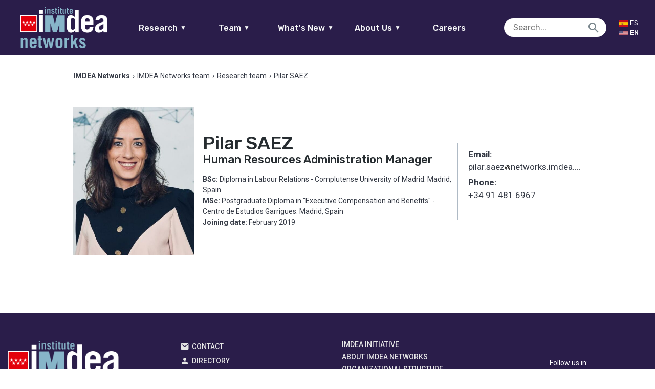

--- FILE ---
content_type: text/html; charset=UTF-8
request_url: https://networks.imdea.org/team/imdea-networks-team/people/pilar-saez/
body_size: 11947
content:

<!doctype html>
<html lang="en-US" class="no-js">
	<head>
		<meta charset="UTF-8">
		<title>Pilar SAEZ - IMDEA Networks : IMDEA Networks</title>
				<meta name="google-site-verification" content="gnzUzY8enaFDplUiyNAqaV08Wv-REHivaZxb496TL6Y" />
        <link href="https://networks.imdea.org/wp-content/themes/in/img/icons/favicon.ico?v=5" rel="shortcut icon">
        <link href="https://networks.imdea.org/wp-content/themes/in/img/icons/apple-touch-icon-precomposed.png?v=5" sizes="180x180" rel="apple-touch-icon-precomposed">

		
		<meta http-equiv="X-UA-Compatible" content="IE=edge,chrome=1">
		<meta name="viewport" content="width=device-width, initial-scale=1.0">
		<meta name="format-detection" content="telephone=no">
		<!-- 0.19586086273193 -->
		<script type="text/javascript">
		    var isIE = false;
		    var UAString = navigator.userAgent;
			if (UAString.indexOf("Trident") !== -1 && UAString.indexOf("rv:11") !== -1)
			{
			    isIE = true;
			}
		</script>


		<meta name='robots' content='index, follow, max-image-preview:large, max-snippet:-1, max-video-preview:-1' />

	<!-- This site is optimized with the Yoast SEO plugin v26.8 - https://yoast.com/product/yoast-seo-wordpress/ -->
	<link rel="canonical" href="https://networks.imdea.org/equipo/equipo-imdea-networks/personas/pilar-saez/" />
	<meta property="og:locale" content="en_US" />
	<meta property="og:type" content="article" />
	<meta property="og:title" content="Pilar SAEZ - IMDEA Networks" />
	<meta property="og:url" content="https://networks.imdea.org/equipo/equipo-imdea-networks/personas/pilar-saez/" />
	<meta property="og:site_name" content="IMDEA Networks" />
	<meta property="article:modified_time" content="2025-06-19T12:02:27+00:00" />
	<meta property="og:image" content="https://networks.imdea.org/wp-content/uploads/2019/12/media-file-whatsapp-image-2025-05-21-at-11-31-12.jpeg" />
	<meta property="og:image:width" content="648" />
	<meta property="og:image:height" content="577" />
	<meta property="og:image:type" content="image/jpeg" />
	<meta name="twitter:card" content="summary_large_image" />
	<meta name="twitter:label1" content="Est. reading time" />
	<meta name="twitter:data1" content="1 minute" />
	<script type="application/ld+json" class="yoast-schema-graph">{"@context":"https://schema.org","@graph":[{"@type":"WebPage","@id":"https://networks.imdea.org/equipo/equipo-imdea-networks/personas/pilar-saez/","url":"https://networks.imdea.org/equipo/equipo-imdea-networks/personas/pilar-saez/","name":"Pilar SAEZ - IMDEA Networks","isPartOf":{"@id":"https://networks.imdea.org/#website"},"primaryImageOfPage":{"@id":"https://networks.imdea.org/equipo/equipo-imdea-networks/personas/pilar-saez/#primaryimage"},"image":{"@id":"https://networks.imdea.org/es/equipo/equipo-imdea-networks/personas/pilar-saez/#primaryimage"},"thumbnailUrl":"https://networks.imdea.org/wp-content/uploads/2019/12/media-file-whatsapp-image-2025-05-21-at-11-31-12.jpeg","datePublished":"2019-12-04T15:59:26+00:00","dateModified":"2025-06-19T12:02:27+00:00","breadcrumb":{"@id":"https://networks.imdea.org/equipo/equipo-imdea-networks/personas/pilar-saez/#breadcrumb"},"inLanguage":"en-US","potentialAction":[{"@type":"ReadAction","target":[["https://networks.imdea.org/equipo/equipo-imdea-networks/personas/pilar-saez/"]]}]},{"@type":"ImageObject","inLanguage":"en-US","@id":"https://networks.imdea.org/equipo/equipo-imdea-networks/personas/pilar-saez/#primaryimage","url":"https://networks.imdea.org/wp-content/uploads/2019/12/media-file-whatsapp-image-2025-05-21-at-11-31-12.jpeg","contentUrl":"https://networks.imdea.org/wp-content/uploads/2019/12/media-file-whatsapp-image-2025-05-21-at-11-31-12.jpeg","width":648,"height":577},{"@type":"BreadcrumbList","@id":"https://networks.imdea.org/equipo/equipo-imdea-networks/personas/pilar-saez/#breadcrumb","itemListElement":[{"@type":"ListItem","position":1,"name":"Home","item":"https://networks.imdea.org/"},{"@type":"ListItem","position":2,"name":"Profiles","item":"https://networks.imdea.org/professional/"},{"@type":"ListItem","position":3,"name":"Pilar SAEZ"}]},{"@type":"WebSite","@id":"https://networks.imdea.org/#website","url":"https://networks.imdea.org/","name":"IMDEA Networks","description":"IMDEA Networks Multisite","potentialAction":[{"@type":"SearchAction","target":{"@type":"EntryPoint","urlTemplate":"https://networks.imdea.org/?s={search_term_string}"},"query-input":{"@type":"PropertyValueSpecification","valueRequired":true,"valueName":"search_term_string"}}],"inLanguage":"en-US"}]}</script>
	<!-- / Yoast SEO plugin. -->


<link rel='dns-prefetch' href='//fonts.googleapis.com' />
<link rel="alternate" title="oEmbed (JSON)" type="application/json+oembed" href="https://networks.imdea.org/wp-json/oembed/1.0/embed?url=https%3A%2F%2Fnetworks.imdea.org%2Fteam%2Fimdea-networks-team%2Fpeople%2Fpilar-saez%2F" />
<link rel="alternate" title="oEmbed (XML)" type="text/xml+oembed" href="https://networks.imdea.org/wp-json/oembed/1.0/embed?url=https%3A%2F%2Fnetworks.imdea.org%2Fteam%2Fimdea-networks-team%2Fpeople%2Fpilar-saez%2F&#038;format=xml" />
<style id='wp-img-auto-sizes-contain-inline-css' type='text/css'>
img:is([sizes=auto i],[sizes^="auto," i]){contain-intrinsic-size:3000px 1500px}
/*# sourceURL=wp-img-auto-sizes-contain-inline-css */
</style>
<link rel='stylesheet' id='dashicons-css' href='https://networks.imdea.org/wp-includes/css/dashicons.min.css?ver=6.9' media='all' />
<link rel='stylesheet' id='thickbox-css' href='https://networks.imdea.org/wp-includes/js/thickbox/thickbox.css?ver=6.9' media='all' />
<link rel='stylesheet' id='formidable-css' href='https://networks.imdea.org/wp-content/plugins/formidable/css/formidableforms1.css?ver=123931' media='all' />
<style id='wp-emoji-styles-inline-css' type='text/css'>

	img.wp-smiley, img.emoji {
		display: inline !important;
		border: none !important;
		box-shadow: none !important;
		height: 1em !important;
		width: 1em !important;
		margin: 0 0.07em !important;
		vertical-align: -0.1em !important;
		background: none !important;
		padding: 0 !important;
	}
/*# sourceURL=wp-emoji-styles-inline-css */
</style>
<style id='wp-block-library-inline-css' type='text/css'>
:root{--wp-block-synced-color:#7a00df;--wp-block-synced-color--rgb:122,0,223;--wp-bound-block-color:var(--wp-block-synced-color);--wp-editor-canvas-background:#ddd;--wp-admin-theme-color:#007cba;--wp-admin-theme-color--rgb:0,124,186;--wp-admin-theme-color-darker-10:#006ba1;--wp-admin-theme-color-darker-10--rgb:0,107,160.5;--wp-admin-theme-color-darker-20:#005a87;--wp-admin-theme-color-darker-20--rgb:0,90,135;--wp-admin-border-width-focus:2px}@media (min-resolution:192dpi){:root{--wp-admin-border-width-focus:1.5px}}.wp-element-button{cursor:pointer}:root .has-very-light-gray-background-color{background-color:#eee}:root .has-very-dark-gray-background-color{background-color:#313131}:root .has-very-light-gray-color{color:#eee}:root .has-very-dark-gray-color{color:#313131}:root .has-vivid-green-cyan-to-vivid-cyan-blue-gradient-background{background:linear-gradient(135deg,#00d084,#0693e3)}:root .has-purple-crush-gradient-background{background:linear-gradient(135deg,#34e2e4,#4721fb 50%,#ab1dfe)}:root .has-hazy-dawn-gradient-background{background:linear-gradient(135deg,#faaca8,#dad0ec)}:root .has-subdued-olive-gradient-background{background:linear-gradient(135deg,#fafae1,#67a671)}:root .has-atomic-cream-gradient-background{background:linear-gradient(135deg,#fdd79a,#004a59)}:root .has-nightshade-gradient-background{background:linear-gradient(135deg,#330968,#31cdcf)}:root .has-midnight-gradient-background{background:linear-gradient(135deg,#020381,#2874fc)}:root{--wp--preset--font-size--normal:16px;--wp--preset--font-size--huge:42px}.has-regular-font-size{font-size:1em}.has-larger-font-size{font-size:2.625em}.has-normal-font-size{font-size:var(--wp--preset--font-size--normal)}.has-huge-font-size{font-size:var(--wp--preset--font-size--huge)}.has-text-align-center{text-align:center}.has-text-align-left{text-align:left}.has-text-align-right{text-align:right}.has-fit-text{white-space:nowrap!important}#end-resizable-editor-section{display:none}.aligncenter{clear:both}.items-justified-left{justify-content:flex-start}.items-justified-center{justify-content:center}.items-justified-right{justify-content:flex-end}.items-justified-space-between{justify-content:space-between}.screen-reader-text{border:0;clip-path:inset(50%);height:1px;margin:-1px;overflow:hidden;padding:0;position:absolute;width:1px;word-wrap:normal!important}.screen-reader-text:focus{background-color:#ddd;clip-path:none;color:#444;display:block;font-size:1em;height:auto;left:5px;line-height:normal;padding:15px 23px 14px;text-decoration:none;top:5px;width:auto;z-index:100000}html :where(.has-border-color){border-style:solid}html :where([style*=border-top-color]){border-top-style:solid}html :where([style*=border-right-color]){border-right-style:solid}html :where([style*=border-bottom-color]){border-bottom-style:solid}html :where([style*=border-left-color]){border-left-style:solid}html :where([style*=border-width]){border-style:solid}html :where([style*=border-top-width]){border-top-style:solid}html :where([style*=border-right-width]){border-right-style:solid}html :where([style*=border-bottom-width]){border-bottom-style:solid}html :where([style*=border-left-width]){border-left-style:solid}html :where(img[class*=wp-image-]){height:auto;max-width:100%}:where(figure){margin:0 0 1em}html :where(.is-position-sticky){--wp-admin--admin-bar--position-offset:var(--wp-admin--admin-bar--height,0px)}@media screen and (max-width:600px){html :where(.is-position-sticky){--wp-admin--admin-bar--position-offset:0px}}

/*# sourceURL=wp-block-library-inline-css */
</style><style id='global-styles-inline-css' type='text/css'>
:root{--wp--preset--aspect-ratio--square: 1;--wp--preset--aspect-ratio--4-3: 4/3;--wp--preset--aspect-ratio--3-4: 3/4;--wp--preset--aspect-ratio--3-2: 3/2;--wp--preset--aspect-ratio--2-3: 2/3;--wp--preset--aspect-ratio--16-9: 16/9;--wp--preset--aspect-ratio--9-16: 9/16;--wp--preset--color--black: #000000;--wp--preset--color--cyan-bluish-gray: #abb8c3;--wp--preset--color--white: #ffffff;--wp--preset--color--pale-pink: #f78da7;--wp--preset--color--vivid-red: #cf2e2e;--wp--preset--color--luminous-vivid-orange: #ff6900;--wp--preset--color--luminous-vivid-amber: #fcb900;--wp--preset--color--light-green-cyan: #7bdcb5;--wp--preset--color--vivid-green-cyan: #00d084;--wp--preset--color--pale-cyan-blue: #8ed1fc;--wp--preset--color--vivid-cyan-blue: #0693e3;--wp--preset--color--vivid-purple: #9b51e0;--wp--preset--gradient--vivid-cyan-blue-to-vivid-purple: linear-gradient(135deg,rgb(6,147,227) 0%,rgb(155,81,224) 100%);--wp--preset--gradient--light-green-cyan-to-vivid-green-cyan: linear-gradient(135deg,rgb(122,220,180) 0%,rgb(0,208,130) 100%);--wp--preset--gradient--luminous-vivid-amber-to-luminous-vivid-orange: linear-gradient(135deg,rgb(252,185,0) 0%,rgb(255,105,0) 100%);--wp--preset--gradient--luminous-vivid-orange-to-vivid-red: linear-gradient(135deg,rgb(255,105,0) 0%,rgb(207,46,46) 100%);--wp--preset--gradient--very-light-gray-to-cyan-bluish-gray: linear-gradient(135deg,rgb(238,238,238) 0%,rgb(169,184,195) 100%);--wp--preset--gradient--cool-to-warm-spectrum: linear-gradient(135deg,rgb(74,234,220) 0%,rgb(151,120,209) 20%,rgb(207,42,186) 40%,rgb(238,44,130) 60%,rgb(251,105,98) 80%,rgb(254,248,76) 100%);--wp--preset--gradient--blush-light-purple: linear-gradient(135deg,rgb(255,206,236) 0%,rgb(152,150,240) 100%);--wp--preset--gradient--blush-bordeaux: linear-gradient(135deg,rgb(254,205,165) 0%,rgb(254,45,45) 50%,rgb(107,0,62) 100%);--wp--preset--gradient--luminous-dusk: linear-gradient(135deg,rgb(255,203,112) 0%,rgb(199,81,192) 50%,rgb(65,88,208) 100%);--wp--preset--gradient--pale-ocean: linear-gradient(135deg,rgb(255,245,203) 0%,rgb(182,227,212) 50%,rgb(51,167,181) 100%);--wp--preset--gradient--electric-grass: linear-gradient(135deg,rgb(202,248,128) 0%,rgb(113,206,126) 100%);--wp--preset--gradient--midnight: linear-gradient(135deg,rgb(2,3,129) 0%,rgb(40,116,252) 100%);--wp--preset--font-size--small: 13px;--wp--preset--font-size--medium: 20px;--wp--preset--font-size--large: 36px;--wp--preset--font-size--x-large: 42px;--wp--preset--spacing--20: 0.44rem;--wp--preset--spacing--30: 0.67rem;--wp--preset--spacing--40: 1rem;--wp--preset--spacing--50: 1.5rem;--wp--preset--spacing--60: 2.25rem;--wp--preset--spacing--70: 3.38rem;--wp--preset--spacing--80: 5.06rem;--wp--preset--shadow--natural: 6px 6px 9px rgba(0, 0, 0, 0.2);--wp--preset--shadow--deep: 12px 12px 50px rgba(0, 0, 0, 0.4);--wp--preset--shadow--sharp: 6px 6px 0px rgba(0, 0, 0, 0.2);--wp--preset--shadow--outlined: 6px 6px 0px -3px rgb(255, 255, 255), 6px 6px rgb(0, 0, 0);--wp--preset--shadow--crisp: 6px 6px 0px rgb(0, 0, 0);}:where(.is-layout-flex){gap: 0.5em;}:where(.is-layout-grid){gap: 0.5em;}body .is-layout-flex{display: flex;}.is-layout-flex{flex-wrap: wrap;align-items: center;}.is-layout-flex > :is(*, div){margin: 0;}body .is-layout-grid{display: grid;}.is-layout-grid > :is(*, div){margin: 0;}:where(.wp-block-columns.is-layout-flex){gap: 2em;}:where(.wp-block-columns.is-layout-grid){gap: 2em;}:where(.wp-block-post-template.is-layout-flex){gap: 1.25em;}:where(.wp-block-post-template.is-layout-grid){gap: 1.25em;}.has-black-color{color: var(--wp--preset--color--black) !important;}.has-cyan-bluish-gray-color{color: var(--wp--preset--color--cyan-bluish-gray) !important;}.has-white-color{color: var(--wp--preset--color--white) !important;}.has-pale-pink-color{color: var(--wp--preset--color--pale-pink) !important;}.has-vivid-red-color{color: var(--wp--preset--color--vivid-red) !important;}.has-luminous-vivid-orange-color{color: var(--wp--preset--color--luminous-vivid-orange) !important;}.has-luminous-vivid-amber-color{color: var(--wp--preset--color--luminous-vivid-amber) !important;}.has-light-green-cyan-color{color: var(--wp--preset--color--light-green-cyan) !important;}.has-vivid-green-cyan-color{color: var(--wp--preset--color--vivid-green-cyan) !important;}.has-pale-cyan-blue-color{color: var(--wp--preset--color--pale-cyan-blue) !important;}.has-vivid-cyan-blue-color{color: var(--wp--preset--color--vivid-cyan-blue) !important;}.has-vivid-purple-color{color: var(--wp--preset--color--vivid-purple) !important;}.has-black-background-color{background-color: var(--wp--preset--color--black) !important;}.has-cyan-bluish-gray-background-color{background-color: var(--wp--preset--color--cyan-bluish-gray) !important;}.has-white-background-color{background-color: var(--wp--preset--color--white) !important;}.has-pale-pink-background-color{background-color: var(--wp--preset--color--pale-pink) !important;}.has-vivid-red-background-color{background-color: var(--wp--preset--color--vivid-red) !important;}.has-luminous-vivid-orange-background-color{background-color: var(--wp--preset--color--luminous-vivid-orange) !important;}.has-luminous-vivid-amber-background-color{background-color: var(--wp--preset--color--luminous-vivid-amber) !important;}.has-light-green-cyan-background-color{background-color: var(--wp--preset--color--light-green-cyan) !important;}.has-vivid-green-cyan-background-color{background-color: var(--wp--preset--color--vivid-green-cyan) !important;}.has-pale-cyan-blue-background-color{background-color: var(--wp--preset--color--pale-cyan-blue) !important;}.has-vivid-cyan-blue-background-color{background-color: var(--wp--preset--color--vivid-cyan-blue) !important;}.has-vivid-purple-background-color{background-color: var(--wp--preset--color--vivid-purple) !important;}.has-black-border-color{border-color: var(--wp--preset--color--black) !important;}.has-cyan-bluish-gray-border-color{border-color: var(--wp--preset--color--cyan-bluish-gray) !important;}.has-white-border-color{border-color: var(--wp--preset--color--white) !important;}.has-pale-pink-border-color{border-color: var(--wp--preset--color--pale-pink) !important;}.has-vivid-red-border-color{border-color: var(--wp--preset--color--vivid-red) !important;}.has-luminous-vivid-orange-border-color{border-color: var(--wp--preset--color--luminous-vivid-orange) !important;}.has-luminous-vivid-amber-border-color{border-color: var(--wp--preset--color--luminous-vivid-amber) !important;}.has-light-green-cyan-border-color{border-color: var(--wp--preset--color--light-green-cyan) !important;}.has-vivid-green-cyan-border-color{border-color: var(--wp--preset--color--vivid-green-cyan) !important;}.has-pale-cyan-blue-border-color{border-color: var(--wp--preset--color--pale-cyan-blue) !important;}.has-vivid-cyan-blue-border-color{border-color: var(--wp--preset--color--vivid-cyan-blue) !important;}.has-vivid-purple-border-color{border-color: var(--wp--preset--color--vivid-purple) !important;}.has-vivid-cyan-blue-to-vivid-purple-gradient-background{background: var(--wp--preset--gradient--vivid-cyan-blue-to-vivid-purple) !important;}.has-light-green-cyan-to-vivid-green-cyan-gradient-background{background: var(--wp--preset--gradient--light-green-cyan-to-vivid-green-cyan) !important;}.has-luminous-vivid-amber-to-luminous-vivid-orange-gradient-background{background: var(--wp--preset--gradient--luminous-vivid-amber-to-luminous-vivid-orange) !important;}.has-luminous-vivid-orange-to-vivid-red-gradient-background{background: var(--wp--preset--gradient--luminous-vivid-orange-to-vivid-red) !important;}.has-very-light-gray-to-cyan-bluish-gray-gradient-background{background: var(--wp--preset--gradient--very-light-gray-to-cyan-bluish-gray) !important;}.has-cool-to-warm-spectrum-gradient-background{background: var(--wp--preset--gradient--cool-to-warm-spectrum) !important;}.has-blush-light-purple-gradient-background{background: var(--wp--preset--gradient--blush-light-purple) !important;}.has-blush-bordeaux-gradient-background{background: var(--wp--preset--gradient--blush-bordeaux) !important;}.has-luminous-dusk-gradient-background{background: var(--wp--preset--gradient--luminous-dusk) !important;}.has-pale-ocean-gradient-background{background: var(--wp--preset--gradient--pale-ocean) !important;}.has-electric-grass-gradient-background{background: var(--wp--preset--gradient--electric-grass) !important;}.has-midnight-gradient-background{background: var(--wp--preset--gradient--midnight) !important;}.has-small-font-size{font-size: var(--wp--preset--font-size--small) !important;}.has-medium-font-size{font-size: var(--wp--preset--font-size--medium) !important;}.has-large-font-size{font-size: var(--wp--preset--font-size--large) !important;}.has-x-large-font-size{font-size: var(--wp--preset--font-size--x-large) !important;}
/*# sourceURL=global-styles-inline-css */
</style>

<style id='classic-theme-styles-inline-css' type='text/css'>
/*! This file is auto-generated */
.wp-block-button__link{color:#fff;background-color:#32373c;border-radius:9999px;box-shadow:none;text-decoration:none;padding:calc(.667em + 2px) calc(1.333em + 2px);font-size:1.125em}.wp-block-file__button{background:#32373c;color:#fff;text-decoration:none}
/*# sourceURL=/wp-includes/css/classic-themes.min.css */
</style>
<link rel='stylesheet' id='ptpdffrontend-css' href='https://networks.imdea.org/wp-content/plugins/wp-advanced-pdf/asset/css/front_end.css?ver=1.1.7' media='all' />
<link rel='stylesheet' id='fontawesome-css' href='https://networks.imdea.org/wp-content/themes/in/css/radiography/fontawesome.css?ver=5.0.2' media='all' />
<link rel='stylesheet' id='material-css' href='https://fonts.googleapis.com/icon?family=Material+Icons&#038;ver=1.0.0' media='all' />
<link rel='stylesheet' id='presence-css' href='https://networks.imdea.org/wp-content/themes/in/css/aspect/presence.css?ver=2.6' media='all' />
<link rel='stylesheet' id='base-css' href='https://networks.imdea.org/wp-content/themes/in/css/base.css?ver=2.6' media='all' />
<link rel='stylesheet' id='iefixs-css' href='https://networks.imdea.org/wp-content/themes/in/css/iefixs.css?ver=2.6' media='all' />
<link rel='stylesheet' id='dna2-css' href='https://networks.imdea.org/wp-content/themes/in/css/dna2.css?ver=2.6' media='all' />
<!--n2css--><!--n2js--><script type="text/javascript" src="https://networks.imdea.org/wp-includes/js/jquery/jquery.min.js?ver=3.7.1" id="jquery-core-js"></script>
<script type="text/javascript" src="https://networks.imdea.org/wp-includes/js/jquery/jquery-migrate.min.js?ver=3.4.1" id="jquery-migrate-js"></script>
<script type="text/javascript" id="ajaxsave-js-extra">
/* <![CDATA[ */
var postajaxsave = {"ajax_url":"https://networks.imdea.org/wp-admin/admin-ajax.php","baseUrl":"https://networks.imdea.org/wp-content/plugins/wp-advanced-pdf"};
//# sourceURL=ajaxsave-js-extra
/* ]]> */
</script>
<script type="text/javascript" src="https://networks.imdea.org/wp-content/plugins/wp-advanced-pdf/asset/js/ajaxsave.js?ver=1.1.7" id="ajaxsave-js"></script>
<script type="text/javascript" src="https://networks.imdea.org/wp-content/themes/in/js/structure/jquery.min.js?ver=1.0.0" id="jqueryFC-js"></script>
<link rel="https://api.w.org/" href="https://networks.imdea.org/wp-json/" /><div id="examplePopup1" style="display:none;"><div style='float:left;padding:20px 20px 20px 20px;'><h4>Enter your email Address</h4><input type="text" style="margin-top:10px" name="useremailID" id="useremailID"><input type="hidden" id="emailpostID"><input id='guest_email' style='margin-top:10px' class='button-primary' type='submit' name='email_submit' value='submit'></div></div><meta name="generator" content="qTranslate-XT 3.15.2" />
<link hreflang="x-default" href="https://networks.imdea.org/team/imdea-networks-team/people/pilar-saez/" rel="alternate" />
<link hreflang="en" href="https://networks.imdea.org/team/imdea-networks-team/people/pilar-saez/" rel="alternate" />
<link hreflang="es" href="https://networks.imdea.org/es/equipo/equipo-imdea-networks/personas/pilar-saez/" rel="alternate" />

	</head>
	<body class="wp-singular professional-template-default single single-professional postid-1523 wp-theme-in pilar-saez en">
					<header style="min-width: 275px;" class="no-print">
				<a href="https://networks.imdea.org/" class="logo logo-mobile">
					<h1>IMDEA Networks</h1>
					<img style="image-rendering: -webkit-optimize-contrast;" src="https://networks.imdea.org/wp-content/themes/in/img/logo/logo-imdea-networks.png" alt="Logo IMDEA Networks">				</a>
				<div class="left">
				<a href="https://networks.imdea.org/" class="logo logo-fullw">
					<h1>IMDEA Networks</h1>
					<img style="image-rendering: -webkit-optimize-contrast;" src="https://networks.imdea.org/wp-content/themes/in/img/logo/logo-imdea-networks.png" alt="Logo IMDEA Networks">				</a>
				</div>
				<div class="center">
					<div style="width:100%;" id="main-menu">
						<nav id="main-nav">
							<ul style="margin: unset;" class="borde-abajo">
								<li>
									<a href="#">Research<span class="icon-abajo">▼</span></a>
									<ul class="nav-list" data-id="research-nav"><li id="menu-item-761" class="nav-target" data-parent-menu-item-id="0" data-child="has-no-child"><a href="https://networks.imdea.org/research/research-areas/" data-id="184" class="menu-item menu-item-type-post_type menu-item-object-page menu-item-761 sub" id="menu-item-761">Research Areas</a></li>
<li id="menu-item-331" class="nav-target" data-parent-menu-item-id="0" data-child="has-no-child"><a href="https://networks.imdea.org/research/projects-and-collaborations/" data-id="324" class="menu-item menu-item-type-post_type menu-item-object-page menu-item-331 sub" id="menu-item-331">Projects and Collaborations</a></li>
<li id="menu-item-811" class="nav-target" data-parent-menu-item-id="0" data-child="has-no-child"><a href="https://networks.imdea.org/research/publications-patents/" data-id="423" class="menu-item menu-item-type-post_type menu-item-object-page menu-item-811 sub" id="menu-item-811">Publications</a></li>
<li id="menu-item-20899" class="nav-target" data-parent-menu-item-id="0" data-child="has-no-child"><a href="https://networks.imdea.org/research/projects-and-collaborations/technology-transfer/" data-id="20613" class="menu-item menu-item-type-post_type menu-item-object-page menu-item-20899 sub" id="menu-item-20899">Technology Transfer</a></li>
<li id="menu-item-812" class="nav-target" data-parent-menu-item-id="0" data-child="has-no-child"><a href="https://networks.imdea.org/research/research-infraestructure/" data-id="431" class="menu-item menu-item-type-post_type menu-item-object-page menu-item-812 sub" id="menu-item-812">Research Infrastructure</a></li>
<li id="menu-item-813" class="nav-target" data-parent-menu-item-id="0" data-child="has-no-child"><a href="https://networks.imdea.org/research/awards/" data-id="435" class="menu-item menu-item-type-post_type menu-item-object-page menu-item-813 sub" id="menu-item-813">Awards</a></li>
<li id="menu-item-19092" class="nav-target" data-parent-menu-item-id="0" data-child="has-no-child"><a href="https://networks.imdea.org/annual-reports/" data-id="19087" class="menu-item menu-item-type-post_type menu-item-object-page menu-item-19092 sub" id="menu-item-19092">Annual Reports</a></li>
<li id="menu-item-19142" class="nav-target" data-parent-menu-item-id="0" data-child="has-no-child"><a href="/?p=499#scientific-council" data-id="19142" class="menu-item menu-item-type-custom menu-item-object-custom menu-item-19142 sub" id="menu-item-19142">Scientific Council</a></li>
</ul></li>
									<li>
									<a href="#">Team<span class="icon-abajo">▼</span></a>
									<ul class="nav-list" data-id="team-nav"><li id="menu-item-657" class="nav-target" data-parent-menu-item-id="0" data-child="has-no-child"><a href="https://networks.imdea.org/team/imdea-networks-team/" data-id="643" class="menu-item menu-item-type-post_type menu-item-object-page menu-item-657 sub" id="menu-item-657">IMDEA Networks Team</a></li>
<li id="menu-item-655" class="nav-target" data-parent-menu-item-id="0" data-child="has-no-child"><a href="https://networks.imdea.org/team/research-groups/" data-id="645" class="menu-item menu-item-type-post_type menu-item-object-page menu-item-655 sub" id="menu-item-655">Research Groups</a></li>
<li id="menu-item-18829" class="nav-target" data-parent-menu-item-id="0" data-child="has-no-child"><a href="https://networks.imdea.org/team/imdea-networks-team/alumni-network/" data-id="10274" class="menu-item menu-item-type-post_type menu-item-object-page menu-item-18829 sub" id="menu-item-18829">Alumni Network</a></li>
<li id="menu-item-18828" class="nav-target" data-parent-menu-item-id="0" data-child="has-no-child"><a href="https://networks.imdea.org/team/imdea-networks-team/former-members/" data-id="653" class="menu-item menu-item-type-post_type menu-item-object-page menu-item-18828 sub" id="menu-item-18828">Former Members</a></li>
<li id="menu-item-18830" class="nav-target" data-parent-menu-item-id="0" data-child="has-no-child"><a href="https://networks.imdea.org/directory/" data-id="504" class="menu-item menu-item-type-post_type menu-item-object-page menu-item-18830 sub" id="menu-item-18830">Directory</a></li>
</ul>								</li>
								<li>
									<a href="#">What's New<span class="icon-abajo">▼</span></a>
									<ul class="nav-list" data-id="latestnews-nav"><li id="menu-item-926" class="nav-target" data-parent-menu-item-id="0" data-child="has-no-child"><a href="https://networks.imdea.org/whatsnew/latest/" data-id="913" class="menu-item menu-item-type-post_type menu-item-object-page current_page_parent menu-item-926 sub" id="menu-item-926">News</a></li>
<li id="menu-item-925" class="nav-target" data-parent-menu-item-id="0" data-child="has-child"><a href="https://networks.imdea.org/whatsnew/events-agenda/" data-id="917" class="menu-item menu-item-type-post_type menu-item-object-page menu-item-has-children menu-item-925 sub" id="menu-item-925">Events Agenda<span class="icon"></span></a>
<ul class='nav-inner-list has-child'>
<li id="menu-item-26756" class="nav-target" data-parent-menu-item-id="925" data-child="has-no-child"><a href="https://networks.imdea.org/whatsnew/events-agenda/" data-id="917" class="menu-item menu-item-type-post_type menu-item-object-page menu-item-26756" id="menu-item-26756">Events agenda</a></li>
<li id="menu-item-21551" class="nav-target" data-parent-menu-item-id="925" data-child="has-no-child"><a href="https://networks.imdea.org/annual-workshops/" data-id="21540" class="menu-item menu-item-type-post_type menu-item-object-page menu-item-21551" id="menu-item-21551">Annual Workshops</a></li>
</ul>
</li>
<li id="menu-item-924" class="nav-target" data-parent-menu-item-id="0" data-child="has-no-child"><a href="https://networks.imdea.org/whatsnew/press-room/" data-id="919" class="menu-item menu-item-type-post_type menu-item-object-page menu-item-924 sub" id="menu-item-924">Press Room</a></li>
</ul>								</li>		
								<li>
									<a href="#">About Us<span class="icon-abajo">▼</span></a>
									<ul class="nav-list" data-id="latestnews-nav"><li id="menu-item-13091" class="nav-target" data-parent-menu-item-id="0" data-child="has-no-child"><a href="https://networks.imdea.org/about-imdea-networks/" data-id="497" class="menu-item menu-item-type-post_type menu-item-object-page menu-item-13091 sub" id="menu-item-13091">About IMDEA Networks</a></li>
<li id="menu-item-18861" class="nav-target" data-parent-menu-item-id="0" data-child="has-no-child"><a href="https://networks.imdea.org/organizational-structure/" data-id="499" class="menu-item menu-item-type-post_type menu-item-object-page menu-item-18861 sub" id="menu-item-18861">Organizational Structure</a></li>
<li id="menu-item-18874" class="nav-target" data-parent-menu-item-id="0" data-child="has-no-child"><a href="https://networks.imdea.org/our-goals-and-values/" data-id="18872" class="menu-item menu-item-type-post_type menu-item-object-page menu-item-18874 sub" id="menu-item-18874">Our Goals and Values</a></li>
<li id="menu-item-24877" class="nav-target" data-parent-menu-item-id="0" data-child="has-no-child"><a href="https://networks.imdea.org/gender-equality-plan/" data-id="24874" class="menu-item menu-item-type-post_type menu-item-object-page menu-item-24877 sub" id="menu-item-24877">Gender Equality Plan</a></li>
<li id="menu-item-21459" class="nav-target" data-parent-menu-item-id="0" data-child="has-no-child"><a href="https://networks.imdea.org/transparency/" data-id="506" class="menu-item menu-item-type-post_type menu-item-object-page menu-item-21459 sub" id="menu-item-21459">Transparency</a></li>
<li id="menu-item-18963" class="nav-target" data-parent-menu-item-id="0" data-child="has-no-child"><a href="https://networks.imdea.org/legal-status/" data-id="18961" class="menu-item menu-item-type-post_type menu-item-object-page menu-item-18963 sub" id="menu-item-18963">Legal Status</a></li>
<li id="menu-item-18862" class="nav-target" data-parent-menu-item-id="0" data-child="has-no-child"><a href="https://networks.imdea.org/contact/" data-id="502" class="menu-item menu-item-type-post_type menu-item-object-page menu-item-18862 sub" id="menu-item-18862">Contact</a></li>
</ul>								</li>
								<li id="menu-item-13092" class="nav-target" data-parent-menu-item-id="0" data-child="has-no-child"><a href="https://networks.imdea.org/job-opportunities/" data-id="647" class="menu-item menu-item-type-post_type menu-item-object-page menu-item-13092 sub" id="menu-item-13092">Careers</a></li>
							</ul>
						</nav>
					</div>
				</div>
				<div class="search-trigger"></div>
				<div class="burger" nav-target="research_nav">
					<span></span>
					<span></span>
					<span></span>
				</div>
				</div>
				<div class="right"><!--margin-bottom: 10px;margin-top: 30px;-->
					<div style="width:100%;display:flex;justify-content: flex-end; margin-right: 6%;align-items: center;">
						<div class="search-wrapper">
							<form role="search" method="get" class="search-form" action="https://networks.imdea.org/">
								<input type="search" class="search-field" placeholder="Search..." value="" name="s">
								<input type="hidden" name="search-type" value="normal">
								<input type="submit" class="icon" value="" />
							</form>
						</div>
						<div id="lang-switch">
													<a href="/es/?p=1523" class="lang-trigger " title="Español" style="min-width: 50px;">
								<img src="/wp-content/uploads/2020/11/es.jpg" style="width: 18px;">
								<span>Es</span>
							</a>
							<a href="/en/?p=1523" class="lang-trigger active" title="English" style="min-width: 50px;">
								<img src="/wp-content/uploads/2020/11/us.jpg" style="width: 18px;">
								<span>En</span>
							</a>
						</div>
					</div>
			</header>

			<div class="sidebar">
				<a href="javascript:void(0)" class="close-btn"></a>
				<!-- ---------------------------------------------------------------------------------------------------------------------------- -->
				<nav class="scroll scroll-nav">
					<div class="nav-wrappers desplegable" id="research_nav">
						<p class="title">Research<span class="icon"></span></p>
						<ul class="nav-list" data-id="research-nav"><li class="nav-target" data-parent-menu-item-id="0" data-child="has-no-child"><a href="https://networks.imdea.org/research/research-areas/" data-id="184" class="menu-item menu-item-type-post_type menu-item-object-page menu-item-761 sub">Research Areas</a></li>
<li class="nav-target" data-parent-menu-item-id="0" data-child="has-no-child"><a href="https://networks.imdea.org/research/projects-and-collaborations/" data-id="324" class="menu-item menu-item-type-post_type menu-item-object-page menu-item-331 sub">Projects and Collaborations</a></li>
<li class="nav-target" data-parent-menu-item-id="0" data-child="has-no-child"><a href="https://networks.imdea.org/research/publications-patents/" data-id="423" class="menu-item menu-item-type-post_type menu-item-object-page menu-item-811 sub">Publications</a></li>
<li class="nav-target" data-parent-menu-item-id="0" data-child="has-no-child"><a href="https://networks.imdea.org/research/projects-and-collaborations/technology-transfer/" data-id="20613" class="menu-item menu-item-type-post_type menu-item-object-page menu-item-20899 sub">Technology Transfer</a></li>
<li class="nav-target" data-parent-menu-item-id="0" data-child="has-no-child"><a href="https://networks.imdea.org/research/research-infraestructure/" data-id="431" class="menu-item menu-item-type-post_type menu-item-object-page menu-item-812 sub">Research Infrastructure</a></li>
<li class="nav-target" data-parent-menu-item-id="0" data-child="has-no-child"><a href="https://networks.imdea.org/research/awards/" data-id="435" class="menu-item menu-item-type-post_type menu-item-object-page menu-item-813 sub">Awards</a></li>
<li class="nav-target" data-parent-menu-item-id="0" data-child="has-no-child"><a href="https://networks.imdea.org/annual-reports/" data-id="19087" class="menu-item menu-item-type-post_type menu-item-object-page menu-item-19092 sub">Annual Reports</a></li>
<li class="nav-target" data-parent-menu-item-id="0" data-child="has-no-child"><a href="/?p=499#scientific-council" data-id="19142" class="menu-item menu-item-type-custom menu-item-object-custom menu-item-19142 sub">Scientific Council</a></li>
</ul>					</div>
					<div class="nav-wrappers desplegable" id="research_nav">
						<p class="title">Team<span class="icon"></span></p>
						<ul class="nav-list" data-id="team-nav"><li class="nav-target" data-parent-menu-item-id="0" data-child="has-no-child"><a href="https://networks.imdea.org/team/imdea-networks-team/" data-id="643" class="menu-item menu-item-type-post_type menu-item-object-page menu-item-657 sub">IMDEA Networks Team</a></li>
<li class="nav-target" data-parent-menu-item-id="0" data-child="has-no-child"><a href="https://networks.imdea.org/team/research-groups/" data-id="645" class="menu-item menu-item-type-post_type menu-item-object-page menu-item-655 sub">Research Groups</a></li>
<li class="nav-target" data-parent-menu-item-id="0" data-child="has-no-child"><a href="https://networks.imdea.org/team/imdea-networks-team/alumni-network/" data-id="10274" class="menu-item menu-item-type-post_type menu-item-object-page menu-item-18829 sub">Alumni Network</a></li>
<li class="nav-target" data-parent-menu-item-id="0" data-child="has-no-child"><a href="https://networks.imdea.org/team/imdea-networks-team/former-members/" data-id="653" class="menu-item menu-item-type-post_type menu-item-object-page menu-item-18828 sub">Former Members</a></li>
<li class="nav-target" data-parent-menu-item-id="0" data-child="has-no-child"><a href="https://networks.imdea.org/directory/" data-id="504" class="menu-item menu-item-type-post_type menu-item-object-page menu-item-18830 sub">Directory</a></li>
</ul>					</div>
					<div class="nav-wrappers desplegable" id="research_nav">
						<p class="title">What's New<span class="icon"></span></p>
						<ul class="nav-list" data-id="latestnews-nav"><li class="nav-target" data-parent-menu-item-id="0" data-child="has-no-child"><a href="https://networks.imdea.org/whatsnew/latest/" data-id="913" class="menu-item menu-item-type-post_type menu-item-object-page current_page_parent menu-item-926 sub">News</a></li>
<li class="nav-target" data-parent-menu-item-id="0" data-child="has-child"><a href="https://networks.imdea.org/whatsnew/events-agenda/" data-id="917" class="menu-item menu-item-type-post_type menu-item-object-page menu-item-has-children menu-item-925 sub">Events Agenda<span class="icon"></span></a>
<ul class='nav-inner-list has-child'>
<li class="nav-target" data-parent-menu-item-id="925" data-child="has-no-child"><a href="https://networks.imdea.org/whatsnew/events-agenda/" data-id="917" class="menu-item menu-item-type-post_type menu-item-object-page menu-item-26756">Events agenda</a></li>
<li class="nav-target" data-parent-menu-item-id="925" data-child="has-no-child"><a href="https://networks.imdea.org/annual-workshops/" data-id="21540" class="menu-item menu-item-type-post_type menu-item-object-page menu-item-21551">Annual Workshops</a></li>
</ul>
</li>
<li class="nav-target" data-parent-menu-item-id="0" data-child="has-no-child"><a href="https://networks.imdea.org/whatsnew/press-room/" data-id="919" class="menu-item menu-item-type-post_type menu-item-object-page menu-item-924 sub">Press Room</a></li>
</ul>					</div>
					<div class="nav-wrapper" id="team_nav">
						<p class="title"><a href="https://networks.imdea.org/about-imdea-networks/">About Us</a><span class="icon"></span></p>
					</div>
					<div class="nav-wrapper" id="latest_nav">
						<p class="title"><a href="https://networks.imdea.org/job-opportunities/">Careers</a><span class="icon"></span></p>
					</div>
				</nav>
				<!-- ---------------------------------------------------------------------------------------------------------------------------- -->
				<div class="sidebar-footer">
					<a href="https://networks.imdea.org/mledge-project-proves-federated-learning-can-support-real-world-ai-services/" sc-target="research_nav" class="sidebar-card" style="background-image: url(https://networks.imdea.org/wp-content/themes/in/img/generic-bg.jpg)">	<h3 class="title">MLEDGE project proves federated learning can support real-world AI services</h3>	<span class="link">Read more</span></a>
					<a href="https://networks.imdea.org/job/phd-student-position-in-trustworthy-agentic-ai-for-6g-networks/" sc-target="team_nav" class="sidebar-card" style="background-image: url(https://networks.imdea.org/wp-content/themes/in/img/generic-bg.jpg)">	<h3 class="title">PhD Student Position in Trustworthy Agentic AI for 6G Networks</h3>	<span class="link">Read more</span></a><a href="https://networks.imdea.org/mledge-project-proves-federated-learning-can-support-real-world-ai-services/" sc-target="latest_nav" class="sidebar-card" style="background-image: url(https://networks.imdea.org/wp-content/themes/in/img/generic-bg.jpg)">	<h3 class="title">MLEDGE project proves federated learning can support real-world AI services</h3>	<span class="link">Read more</span></a>

					<!-- <ul class="sm-links">
					<li><a href="https://x.com/IMDEA_Networks  " target="_blank" class="tw"></a></li><li><a href="https://www.youtube.com/c/IMDEANetworksInstituteLeganes" target="_blank" class="yt"></a></li><li><a href="https://www.linkedin.com/company/imdea-networks/" target="_blank" class="li"></a></li><li><a href="https://www.instagram.com/imdea_networks/" target="_blank" class="ig"></a></li>					</ul> -->
				</div>
			</div>
	<main id="single_professional" data-id="1523">
							<div id="breadcrumb" class="section">
				<div class="container">
					<div class="row">
						<div class="col-12">
							<div class="breadcrumbs" itemscope itemtype="http://schema.org/BreadcrumbList"><span id="home-breadcrumb" itemprop="itemListElement" itemscope itemtype="http://schema.org/ListItem"><a class="breadcrumbs__link" href="https://networks.imdea.org/" itemprop="item"><span itemprop="name">IMDEA Networks</span></a><meta itemprop="position" content="IMDEA Networks" /></span><span class="breadcrumbs__separator"> › </span><span itemprop="itemListElement" itemscope itemtype="http://schema.org/ListItem"><a class="breadcrumbs__link" href="https://networks.imdea.org/team/imdea-networks-team/" itemprop="item"><span itemprop="name">IMDEA Networks team</span></a><meta itemprop="position" content="2" /></span><span class="breadcrumbs__separator"> › </span><span itemprop="itemListElement" itemscope itemtype="http://schema.org/ListItem"><a class="breadcrumbs__link" href="https://networks.imdea.org/team/imdea-networks-team/research-team/" itemprop="item"><span itemprop="name">Research team</span></a><meta itemprop="position" content="2" /></span><span class="breadcrumbs__separator"> › </span><span class="breadcrumbs__current">Pilar SAEZ</span></div><!-- .breadcrumbs -->						</div>
					</div>
				</div>
			</div>
					<div class="section professional-header">
				<div class="container">
					<div class="row align-items-center">
						<div class="col-12 col-md-4 col-lg-3">
							 <div id="profile-picture">
							 	<img class="responsive_image" src="https://networks.imdea.org/wp-content/uploads/2019/12/media-file-whatsapp-image-2025-05-21-at-11-31-12-450x550.jpeg" alt="Pilar SAEZ">							 </div>
						</div>
						<div class="col-12 col-md-8 col-lg-6">
							<h1>Pilar SAEZ</h1><h4>Human Resources Administration Manager</h4>							<ul class="professional-trajectory">
								<li><ul class="degrees-list"><li><span class="label">BSc:</span> Diploma in Labour Relations - Complutense University of Madrid. Madrid, Spain</li><li><span class="label">MSc:</span> Postgraduate Diploma in "Executive Compensation and Benefits" - Centro de Estudios Garrigues. Madrid, Spain</li></ul></li><li><span class="label">Joining date: </span><span class="date">February 2019</span></li>							</ul>
						</div>
												<div class="col-12 col-md-12 col-lg-3 aside-info">
													<ul class="contact">
								<li><span class="label">Email:</span> <a href="#">pilar.saez<span class="at-obfuscated">_</span>networks.imdea.org</a></li><li><span class="label">Phone:</span> <a href="tel:+34 91 481 6967">+34 91 481 6967</a></li>							
							</ul>						
							<ul class="other-links-list">
															</ul>
													
						</div>
												
					</div>
				</div>
			</div>

			<div class="section">
				<div class="container">
					<div class="row">
						
						
											</div>
					<div class="row">
						<div class="col-12 col-md-12 col-lg-8">
							<div class="row">
								<!-- BIO -->
																<!-- Extra Sections -->
																<!-- PROJECTS -->
																<!-- PUBLICATIONS -->
																								<!-- <div class="col-12 publications-pagination">
																	</div> -->
								<div class="col-12 space"><br><br></div>
								<div class="col-12 space"><br><br></div>
							</div>
						</div>
						<div class="col-12 col-md-12 col-lg-4 aside-profile">
																											</div>
					</div>
				</div>
			</div>
			<!--<br><br><br>-->
		</main>

		
		<footer class="no-print">
			<div class="container-fluid">
				<div id="footer_menu_list" class="row">
					<div class="col-xs-12 col-sm-12 col-md-12 col-lg-3">
						<a class="logo-footer imdea-logo" href="https://networks.imdea.org">IMDEA Networks</a>
					</div>
					<div class="col-xs-12 col-sm-12 col-md-6 col-lg-3">
						<div class="menu-footer-icon-links-container"><ul id="main-footer-menu" class="menu"><li id="menu-item-513" class="contact-icon menu-item menu-item-type-post_type menu-item-object-page menu-item-513"><a href="https://networks.imdea.org/contact/">Contact</a></li>
<li id="menu-item-512" class="directory-icon menu-item menu-item-type-post_type menu-item-object-page menu-item-512"><a href="https://networks.imdea.org/directory/">Directory</a></li>
<li id="menu-item-3551" class="wifi-icon menu-item menu-item-type-custom menu-item-object-custom menu-item-3551"><a href="https://www.imdea.org/eduroam/">EDUROAM</a></li>
<li id="menu-item-1152" class="rss-icon menu-item menu-item-type-post_type menu-item-object-page current_page_parent menu-item-1152"><a href="https://networks.imdea.org/whatsnew/latest/">News</a></li>
</ul></div>					</div>
					<div class="col-xs-12 col-sm-12 col-md-6 col-lg-3">
						<div class="menu-footer-secondary-links-container"><ul id="secondary-footer-menu" class="menu"><li id="menu-item-11340" class="menu-item menu-item-type-custom menu-item-object-custom menu-item-11340"><a target="_blank" href="https://www.imdea.org/en/about-imdea/who-we-are/">IMDEA Initiative</a></li>
<li id="menu-item-1148" class="menu-item menu-item-type-post_type menu-item-object-page menu-item-1148"><a href="https://networks.imdea.org/about-imdea-networks/">About IMDEA Networks</a></li>
<li id="menu-item-1149" class="menu-item menu-item-type-post_type menu-item-object-page menu-item-1149"><a href="https://networks.imdea.org/organizational-structure/">Organizational Structure</a></li>
<li id="menu-item-19091" class="menu-item menu-item-type-post_type menu-item-object-page menu-item-19091"><a href="https://networks.imdea.org/annual-reports/">Annual Reports</a></li>
<li id="menu-item-1151" class="menu-item menu-item-type-post_type menu-item-object-page menu-item-1151"><a href="https://networks.imdea.org/transparency/">Transparency</a></li>
<li id="menu-item-27875" class="menu-item menu-item-type-custom menu-item-object-custom menu-item-27875"><a href="https://whistleblowersoftware.com/secure/9c54a8a0-0043-4410-8cf2-a689ae0345ff">Whistleblowing channel</a></li>
</ul></div>					</div>
					<div id="social-footer" class="col-xs-12 col-sm-12 col-md-6 col-lg-3">
						<span>Follow us in:</span>
						<ul class="sm-links">
						<li><a href="https://www.facebook.com/imdea.networks/" target="_blank" class="fb"></a></li><li><a href="https://x.com/IMDEA_Networks  " target="_blank" class="tw"></a></li><li><a href="https://www.youtube.com/c/IMDEANetworksInstituteLeganes" target="_blank" class="yt"></a></li><li><a href="https://www.linkedin.com/company/imdea-networks/" target="_blank" class="li"></a></li><li><a href="https://www.instagram.com/imdea_networks/" target="_blank" class="ig"></a></li><li><a href="https://scholar.google.com/citations?user=obgf624AAAAJ&hl=en" target="_blank" class="gs"></a></li>						</ul>
					</div>
					<!-- <div class="col-xs-12 col-sm-12 col-md-12 col-lg-4">
						<h5>Subscribe to our newsletter</h5>
						<form class="subscribe_form">
							<div class="input-group">
								<input type="email" class="form-control" name="email" placeholder="Correo electrónico" autocomplete="off">
								<span class="input-group-btn">
									<button class="btn btn-default" type="button">Send</button>
								</span>
							</div>
							<div class="input-group">
								<label class="form__label checkbox">
									I understand and accept the <a href="https://networks.imdea.org/privacy-policy/" target="_blank">privacy policy</a>
									<input type="checkbox" id="privacy" class="form-check-input">
									<span class="checkmark"></span>
								</label>
							</div>
						</form>
					</div> -->
				</div>
				<div id="institutional-logos">
					<div class="institution"><div class="logo"><img src="https://networks.imdea.org/wp-content/uploads/2019/10/comunidad-madrid.png" class="responsive_image" alt="Community of Madrid"></div><div class="institution-details"><span class="inst-title">Community of Madrid</span><span class="inst-subtitle"></span></div></div><div class="institution"><div class="logo"><img src="https://networks.imdea.org/wp-content/uploads/2019/10/union-europea.png" class="responsive_image" alt="EUROPEAN UNION"></div><div class="institution-details"><span class="inst-title">EUROPEAN UNION</span><span class="inst-subtitle">European Social Fund</span></div></div><div class="institution"><div class="logo"><img src="https://networks.imdea.org/wp-content/uploads/2019/10/union-europea.png" class="responsive_image" alt="EUROPEAN UNION"></div><div class="institution-details"><span class="inst-title">EUROPEAN UNION</span><span class="inst-subtitle">European Regional Development Fund</span></div></div><div class="institution"><div class="logo"><img src="https://networks.imdea.org/wp-content/uploads/2019/10/union-europea.png" class="responsive_image" alt="EUROPEAN UNION"></div><div class="institution-details"><span class="inst-title">EUROPEAN UNION</span><span class="inst-subtitle">European Structural and Investment Fund</span></div></div>					
					<div class="institution">
					<div class="logo">
						<img src="https://networks.imdea.org/wp-content/uploads/2024/07/media-file-distintivo_ens_certificacion_basica_rd311-2022-360x450.png" class="responsive_image ens-image" alt="ENS">
					</div>
					</div>
					
				</div>
			</div>
		</footer>
		<div id="subfooter" class="no-print">
			<div class="container-fluid">
				<div id="footer_copyright" class="row">
					<div class="col-12">
						<div>
							<span id="copyright">&copy; 2026 IMDEA Networks.</span>
								<div class="menu-legal-links-container"><ul id="menu-footer-menu" class="menu"><li id="menu-item-496" class="menu-item menu-item-type-post_type menu-item-object-page menu-item-496"><a href="https://networks.imdea.org/accesibility-declaration/">Accesibility Declaration</a></li>
<li id="menu-item-495" class="menu-item menu-item-type-post_type menu-item-object-page menu-item-495"><a href="https://networks.imdea.org/privacy-policy/">Privacy Policy</a></li>
<li id="menu-item-494" class="menu-item menu-item-type-post_type menu-item-object-page menu-item-494"><a href="https://networks.imdea.org/legal-warning/">Disclaimer</a></li>
<li id="menu-item-27746" class="menu-item menu-item-type-custom menu-item-object-custom menu-item-27746"><a href="https://networks.imdea.org/wp-content/uploads/2024/07/media-file-registro_actividades_tratamiento_rat_imdea.pdf">RAT</a></li>
<li id="menu-item-493" class="menu-item menu-item-type-post_type menu-item-object-page menu-item-493"><a href="https://networks.imdea.org/cookie-policy/">Cookie Policy</a></li>
</ul></div>							<span> - We value your privacy: this site uses no cookies!</span>
						</div>
					</div>
				</div>
			</div>
		</div>
				
		<div id="cookie-message" style="position: fixed;bottom: 0px;width: 100%;background-color: #ffffff;padding: 20px;border-top: 3px solid purple;z-index: 1000000;display:none">
			<span style="font-weight:bold">
				We value your privacy: this site uses no cookies!				
			</span>
			<a style="position: absolute;right: 20px;color: white;margin-top: -5px;" class="the_button primary" onclick="accept_cookies()">
				Accept			</a>
		</div>

				<script type="speculationrules">
{"prefetch":[{"source":"document","where":{"and":[{"href_matches":"/*"},{"not":{"href_matches":["/wp-*.php","/wp-admin/*","/wp-content/uploads/*","/wp-content/*","/wp-content/plugins/*","/wp-content/themes/in/*","/*\\?(.+)"]}},{"not":{"selector_matches":"a[rel~=\"nofollow\"]"}},{"not":{"selector_matches":".no-prefetch, .no-prefetch a"}}]},"eagerness":"conservative"}]}
</script>
<script type="text/javascript" id="thickbox-js-extra">
/* <![CDATA[ */
var thickboxL10n = {"next":"Next \u003E","prev":"\u003C Prev","image":"Image","of":"of","close":"Close","noiframes":"This feature requires inline frames. You have iframes disabled or your browser does not support them.","loadingAnimation":"https://networks.imdea.org/wp-includes/js/thickbox/loadingAnimation.gif"};
//# sourceURL=thickbox-js-extra
/* ]]> */
</script>
<script type="text/javascript" src="https://networks.imdea.org/wp-includes/js/thickbox/thickbox.js?ver=3.1-20121105" id="thickbox-js"></script>
<script type="text/javascript" src="https://networks.imdea.org/wp-content/themes/in/js/structure/chemical.js?ver=2.6" id="chemical-js"></script>
<script type="text/javascript" src="https://networks.imdea.org/wp-content/themes/in/js/structure/mechanical.js?ver=2.6" id="mechanical-js"></script>
<script type="text/javascript" id="adrenaline-js-extra">
/* <![CDATA[ */
var imdea_wp = {"base_url":"https://networks.imdea.org","ajaxurl":"https://networks.imdea.org/wp-admin/admin-ajax.php","security":"a375e8faca","lang":"en","site_id":"1","post_type":"professional","post_id":"1523","template":"","parent_id":"0","cpt_parent":{"area":184,"project":342,"professional":649,"funds":346,"events":917,"partner":344,"post":913}};
//# sourceURL=adrenaline-js-extra
/* ]]> */
</script>
<script type="text/javascript" src="https://networks.imdea.org/wp-content/themes/in/js/adrenaline.js?ver=2.6" id="adrenaline-js"></script>
<script id="wp-emoji-settings" type="application/json">
{"baseUrl":"https://s.w.org/images/core/emoji/17.0.2/72x72/","ext":".png","svgUrl":"https://s.w.org/images/core/emoji/17.0.2/svg/","svgExt":".svg","source":{"concatemoji":"https://networks.imdea.org/wp-includes/js/wp-emoji-release.min.js?ver=6.9"}}
</script>
<script type="module">
/* <![CDATA[ */
/*! This file is auto-generated */
const a=JSON.parse(document.getElementById("wp-emoji-settings").textContent),o=(window._wpemojiSettings=a,"wpEmojiSettingsSupports"),s=["flag","emoji"];function i(e){try{var t={supportTests:e,timestamp:(new Date).valueOf()};sessionStorage.setItem(o,JSON.stringify(t))}catch(e){}}function c(e,t,n){e.clearRect(0,0,e.canvas.width,e.canvas.height),e.fillText(t,0,0);t=new Uint32Array(e.getImageData(0,0,e.canvas.width,e.canvas.height).data);e.clearRect(0,0,e.canvas.width,e.canvas.height),e.fillText(n,0,0);const a=new Uint32Array(e.getImageData(0,0,e.canvas.width,e.canvas.height).data);return t.every((e,t)=>e===a[t])}function p(e,t){e.clearRect(0,0,e.canvas.width,e.canvas.height),e.fillText(t,0,0);var n=e.getImageData(16,16,1,1);for(let e=0;e<n.data.length;e++)if(0!==n.data[e])return!1;return!0}function u(e,t,n,a){switch(t){case"flag":return n(e,"\ud83c\udff3\ufe0f\u200d\u26a7\ufe0f","\ud83c\udff3\ufe0f\u200b\u26a7\ufe0f")?!1:!n(e,"\ud83c\udde8\ud83c\uddf6","\ud83c\udde8\u200b\ud83c\uddf6")&&!n(e,"\ud83c\udff4\udb40\udc67\udb40\udc62\udb40\udc65\udb40\udc6e\udb40\udc67\udb40\udc7f","\ud83c\udff4\u200b\udb40\udc67\u200b\udb40\udc62\u200b\udb40\udc65\u200b\udb40\udc6e\u200b\udb40\udc67\u200b\udb40\udc7f");case"emoji":return!a(e,"\ud83e\u1fac8")}return!1}function f(e,t,n,a){let r;const o=(r="undefined"!=typeof WorkerGlobalScope&&self instanceof WorkerGlobalScope?new OffscreenCanvas(300,150):document.createElement("canvas")).getContext("2d",{willReadFrequently:!0}),s=(o.textBaseline="top",o.font="600 32px Arial",{});return e.forEach(e=>{s[e]=t(o,e,n,a)}),s}function r(e){var t=document.createElement("script");t.src=e,t.defer=!0,document.head.appendChild(t)}a.supports={everything:!0,everythingExceptFlag:!0},new Promise(t=>{let n=function(){try{var e=JSON.parse(sessionStorage.getItem(o));if("object"==typeof e&&"number"==typeof e.timestamp&&(new Date).valueOf()<e.timestamp+604800&&"object"==typeof e.supportTests)return e.supportTests}catch(e){}return null}();if(!n){if("undefined"!=typeof Worker&&"undefined"!=typeof OffscreenCanvas&&"undefined"!=typeof URL&&URL.createObjectURL&&"undefined"!=typeof Blob)try{var e="postMessage("+f.toString()+"("+[JSON.stringify(s),u.toString(),c.toString(),p.toString()].join(",")+"));",a=new Blob([e],{type:"text/javascript"});const r=new Worker(URL.createObjectURL(a),{name:"wpTestEmojiSupports"});return void(r.onmessage=e=>{i(n=e.data),r.terminate(),t(n)})}catch(e){}i(n=f(s,u,c,p))}t(n)}).then(e=>{for(const n in e)a.supports[n]=e[n],a.supports.everything=a.supports.everything&&a.supports[n],"flag"!==n&&(a.supports.everythingExceptFlag=a.supports.everythingExceptFlag&&a.supports[n]);var t;a.supports.everythingExceptFlag=a.supports.everythingExceptFlag&&!a.supports.flag,a.supports.everything||((t=a.source||{}).concatemoji?r(t.concatemoji):t.wpemoji&&t.twemoji&&(r(t.twemoji),r(t.wpemoji)))});
//# sourceURL=https://networks.imdea.org/wp-includes/js/wp-emoji-loader.min.js
/* ]]> */
</script>
	<!-- 0.3429069519043 -->
	</body>
</html>

--- FILE ---
content_type: text/css
request_url: https://networks.imdea.org/wp-content/themes/in/css/base.css?ver=2.6
body_size: 10424
content:
@import url('https://fonts.googleapis.com/css?family=Roboto:400,400i,500,500i,700|Rubik:400,500,700,900&display=swap');
/* wordpress imgs fixs */
img.aligncenter {display: block; margin-left: auto; margin-right: auto}
a img.aligncenter {display: block; margin-left: auto; margin-right: auto}

@media print
{    
    .no-print, .no-print *
    {
        display: none !important;
    }
}

/* =======================
    HEADER
======================== */
/********************************************************************************************************************************************************/
/********************************************************************************************************************************************************/
/********************************************************************************************************************************************************/

.scroll {
  overflow-y: scroll;
}

.scroll::-webkit-scrollbar {
  width: 5px;
}

.scroll::-webkit-scrollbar-thumb {
  background: rgba(255,255,255, .2);
  border-radius: 5px;
  border-right: 5px solid #2A1D4A;
}

#main-nav li{
  min-width: 170px;
  flex: 0 1 15%;
}

@media (max-width: 1355px) {
	#main-nav li{
	  min-width: 140px;
	  flex: 0 1 15%;
	}
}
@media (max-width: 1240px) {
	#main-nav li{
	  min-width: 120px;
	  flex: 0 1 15%;
	}
}
#main-nav ul{
  display: flex;flex-wrap: wrap;justify-content: center;
}

.scroll-nav {
  max-height: 85vh;
}

#main-nav a {
  color: #f6f7f8;
  background: #2A1D4A;
  min-height: 45px;
  font-family: Rubik;
  display: flex;
  align-items: center;
  justify-content: flex-start;
  text-decoration: none;
  transition: background 0.4s;
  line-height: 1.2;
}
#main-nav a:hover {
  background: #8634b1;
}

#main-nav {
}

#main-nav ul {
  list-style: none;
  display: flex;
  padding: 0px;
  width: 100%;
}

#main-nav li {
  width: 100%;
  text-align: center;
  position: relative;
}

.borde-abajo > li a {
    justify-content: center!important;
}

/*.borde-abajo:hover li li:first-child {
    border-top: 1px solid white;
}*/

#main-nav li:hover .nav-list > li {
  display: block;
  flex-direction: column;
  top: 0px;
}
/*
nav ul li a {
  padding: 10px;
}*/

a.menu-item {
    padding: 10px;
}

/*.nav-target > a {
    border-top: 1px solid white;
}*/

#main-nav .nav-list li {
 display: none;
  position: absolute;
  top: 0px;
  z-index: 5;
}

#main-nav .nav-list {
  display: flex;
  flex-direction: column;
  position: absolute;
  width: max-content;
}

#main-nav .nav-list li {
  position: relative;
}

#main-nav .nav-list li:hover .nav-inner-list li {
  display: block;
}

#main-nav .nav-inner-list li {
  display: none;
}

#main-nav .nav-inner-list {
  display: flex;
  flex-direction: column;
  position: absolute;
  top: 0px;
  left: 100%;
}

#main-nav .arrow {
  margin-left: 8px;
  color: #eee;
  font-size: 12px;
}


/********************************************************************************************************************************************************/
/********************************************************************************************************************************************************/
/********************************************************************************************************************************************************/

header {
  position: fixed;
  z-index: 150;
  width: 100%;
  height: 108px;
  top: 0;
  left: 0;
  background: #2A1D4A;
  display: -webkit-box;
  display: -ms-flexbox;
  display: flex;
  -webkit-box-pack: justify;
      -ms-flex-pack: justify;
  justify-content: space-between;
  padding-left: 40px;
  font-size: 16px;
  -webkit-box-align: center;
      -ms-flex-align: center;
          align-items: center;
	font-family: 'Rubik', sans-serif;
}

header a {
  color: #fff;
}

.logo-mobile {
    display: none;
  }

  .logo-fullw {
    display: block;
  }

header .logo {
  /*position: absolute;
  top: 50%;
  left: 50%;
  -webkit-transform: translate(-50%, -50%);
          transform: translate(-50%, -50%);*/
}

header .logo h1 {
  position: absolute;
  top: 0;
  left: 0;
  text-indent: -99999px;
}

header .logo img{
	max-width: 170px;
}

header .left {
  display: -webkit-box;
  display: -ms-flexbox;
  display: flex;
}

header .menu-trigger {
  height: 80px;
  width: 108px;
  text-transform: uppercase;
  display: -webkit-box;
  display: -ms-flexbox;
  display: flex;
  -webkit-box-orient: vertical;
  -webkit-box-direction: normal;
      -ms-flex-direction: column;
          flex-direction: column;
  -webkit-box-align: center;
      -ms-flex-align: center;
          align-items: center;
  -webkit-box-pack: center;
      -ms-flex-pack: center;
          justify-content: center;
  font-size: 12px;
  font-weight: 500;
  overflow: hidden;
  position: relative;
}

header .menu-trigger:before {
  content: '';
  position: absolute;
  width: 185px;
  height: 185px;
  top: 50%;
  left: 50%;
  -webkit-transform: translate(-50%, -50%) scale(0);
          transform: translate(-50%, -50%) scale(0);
  opacity: 0;
  background-color: #2A1D4A;
  border-radius: 50%;
  -webkit-transition: 0.25s cubic-bezier(0.51, 0.1, 0.24, 0.9);
  transition: 0.25s cubic-bezier(0.51, 0.1, 0.24, 0.9);
}

header .menu-trigger:hover .text, header .menu-trigger.active .text {
  opacity: 0;
  -webkit-transform: translateY(10px);
          transform: translateY(10px);
}

header .menu-trigger:hover .img, header .menu-trigger.active .img {
  -webkit-transform: scale(1.4);
          transform: scale(1.4);
}

header .menu-trigger.active:before {
  opacity: 1;
  -webkit-transform: translate(-50%, -50%) scale(1);
          transform: translate(-50%, -50%) scale(1);
}

header .menu-trigger .text {
  -webkit-transition: 0.15s cubic-bezier(0.51, 0.1, 0.24, 0.9);
  transition: 0.15s cubic-bezier(0.51, 0.1, 0.24, 0.9);
}

header .menu-trigger .img {
  width: 40px;
  height: 32px;
  margin-bottom: 5px;
  background: no-repeat center / contain;
  -webkit-transition: 0.15s cubic-bezier(0.51, 0.1, 0.24, 0.9);
  transition: 0.15s cubic-bezier(0.51, 0.1, 0.24, 0.9);
  -webkit-transform-origin: center top;
          transform-origin: center top;
}

header .menu-trigger.investigation .img {
  background-image: url(../img/nav-investigate.svg);
}

header .menu-trigger.team .img {
  background-image: url(../img/nav-team.svg);
}

header .menu-trigger.latest .img {
  background-image: url(../img/nav-latest.svg);
}

header .right {
  display: -webkit-box;
  display: -ms-flexbox;
  display: flex;
  -webkit-box-align: center;
      -ms-flex-align: center;
          align-items: center;
  /*padding-right: 45px;*/
  flex-wrap: wrap;
}

header .lang-trigger {
  text-transform: uppercase;
  font-size: 13px;
  margin-left: 10px;
  font-weight: 400;
  display: block;
  margin-right: 20px;
}

header .lang-trigger.active {
  font-weight: 500;
}

header .lang-trigger:hover {
	color: #fff;
}

header .search-wrapper {
  position: relative;
  margin-right: 15px;
}

header .search-wrapper input:not(.icon) {
  border: none;
  padding: 6px 40px 6px 18px;
  border-radius: 30px;
  width: 200px;
  outline: none;
  -webkit-transition: .2s;
  transition: .2s;
}

.icon-abajo {
    margin-left: 5px;
    font-size: 12px;
}

header .search-wrapper input:not(.icon):focus {
  width: 280px;
}

header .search-wrapper .icon {
  position: absolute;
  border: none;
  right: 10px;
  top: 50%;
  -webkit-transform: translateY(-50%);
          transform: translateY(-50%);
  height: 30px;
  width: 30px;
  background: url(../img/icon-search.svg) no-repeat center/66%;
  opacity: .85;
  transition: .2s;
}
header .search-wrapper .icon:hover {
	opacity: 1;
	-webkit-transform: translateY(-50%) scale(1.1);
            transform: translateY(-50%) scale(1.1);
}
header .burger,
header .search-trigger {
	display: none;
}

/* Research Group pages header */

header.group-header {
    padding: 15px 0;
    color: #fff;
    justify-content: flex-start;
}
header.group-header a.logo {
    transform: translate(0, 0);
    position: static;
    margin-left: 30px;
}
header.group-header span.vertical-separator {
    display: block;
    width: 1px;
    height: 40px;
    background: #fff;
    margin: 0 25px;
}
header.group-header h2 {
    color: #fff;
}
header.group-header #lang-switch {
    position: absolute;
    right: 30px;
}
.container iframe {
    max-width: 100%;
}
/* SIDEBAR NAV */
.sidebar ul{
	list-style: none;
	padding: 0;
	margin: 0;
}

.sidebar a {
	text-decoration: none;
	display: inline-block;
}

.sidebar {
  display: none;
  position: fixed;
  /*top: 80px;*/
  left: 0;
  width: 324px;
  height: calc(100vh - 80px);
  background-color: #2A1D4A;
  /*-webkit-transition: .25s;
  transition: .25s;*/
  font-family: 'Rubik', sans-serif;
  -webkit-transform: translateX(-100%);
          transform: translateX(-100%);
  z-index: 110;
}

.sidebar.active {
  -webkit-transform: translateX(0);
          transform: translateX(0);
  top: 66px;
}

.sidebar .sidebar-card.active,
.sidebar.active .sidebar-footer {
  opacity: 1;
  visibility: visible;
  -webkit-transform: translateX(0);
          transform: translateX(0);
  -webkit-transition-delay: .2s;
          transition-delay: .2s;
}

.sidebar.active .sidebar-footer {
  -webkit-transition-delay: .3s;
          transition-delay: .3s;
}

.sidebar .close-btn {
  position: absolute;
  z-index: 20;
  width: 40px;
  height: 40px;
  right: 10px;
  top: 23px;
  background: url(../img/icon-close.svg) no-repeat center/48%;
}

.sidebar nav {
  padding: 30px;
  color: #EAEFF1;
}

.sidebar nav a {
  color: #EAEFF1;
  -webkit-transition: .15s;
  transition: .15s;
}

.sidebar nav a:not(.active):hover {
  text-shadow: 0 0 1px #fff;
  color: #fff;
}

.sidebar nav .nav-wrappers {
  opacity: 0;
  position: relative;
  top: 0;
  left: 0;
  width: 100%;
  max-height: calc(100% - 20px);
  overflow: auto;
  -webkit-transform: translateX(-30px);
          transform: translateX(-30px);
  /*-webkit-transition: .3s;
  transition: .3s;*/
  /*padding: 30px 26px 10px 20px;*/
  visibility: hidden;
}

.sidebar nav .nav-wrappers.active {
  opacity: 1;
  visibility: visible;
  -webkit-transform: translateX(0);
          transform: translateX(0);
  z-index: 10;
}

.sidebar nav .title {
  font-size: 21px;
  font-weight: 500;
  text-transform: uppercase;
  margin-bottom: 30px;
  color: #fff;
}

.sidebar nav a.current-menu-item.current_page_item {
  font-weight: 500;
  color: white;
  opacity: 1; /* assure opacity 1 */
}
.sidebar nav .nav-target.active > a {
  font-weight: 500;
  opacity: 1;
}

.sidebar nav .nav-target > a {
  text-transform: uppercase;
  font-size: 15px;
  font-weight: 300;
  margin-bottom: 20px;
  position: relative;
  display: block;
  opacity: .7;
}

.sidebar nav .nav-target > a.sub .icon {
  position: absolute;
  right: 0;
  top: 40%;
  -webkit-transform: translateY(-50%);
          transform: translateY(-50%);
  cursor: pointer;
}

.sidebar nav .nav-wrappers > p.title .icon {
  position: absolute;
  right: 0px;
}

#main-nav .menu-item-has-children .icon:after {
  margin-left: 10px;
  content: '►';
}

.sidebar nav .nav-target > a.sub .icon:after, .sidebar nav .nav-wrappers > p.title .icon:after {
  content: '+';
}

.sidebar nav .nav-target > a.sub.active .icon:after, .sidebar nav .nav-wrappers > p.title.active .icon:after {
  content: '–';
}

.sidebar nav .nav-inner-list {
  padding-left: 30px;
  display: none;
  padding-bottom: 10px;
}

.sidebar nav .nav-inner-list a {
  margin-bottom: 20px;
  font-size: 15px;
  font-weight: 300;
  text-transform: none;
}

.sidebar .sidebar-card {
  height: 268px;
  position: absolute;
  bottom: 0;
  left: 0;
  width: 100%;
  border: 8px solid #2A1D4A;
  background: no-repeat center / cover;
  padding: 38px 20px;
  opacity: 0;
  visibility: hidden;
  -webkit-transform: translateX(-20px);
          transform: translateX(-20px);
  -webkit-transition: .3s;
  transition: .3s;
}

.sidebar .sidebar-card .title {
  color: #fff;
  font-size: 22px;
  font-weight: 500;
}

.sidebar .sidebar-card .link {
  color: #fff;
  font-size: 20px;
  font-weight: 700;
  font-family: 'Roboto', sans-serif;
  position: absolute;
  bottom: 26px;
  left: 20px;
}

.sidebar .sidebar-card:hover .link:after {
  -webkit-transform: translateX(5px);
          transform: translateX(5px);
}

.sidebar .sidebar-card .link:after {
  content: '→';
  display: inline-block;
  vertical-align: middle;
  margin-left: 5px;
  font-size: 24px;
  -webkit-transition: .15s;
  transition: .15s;
}

.sidebar .sidebar-footer {
  height: 90px;
  position: absolute;
  bottom: 0;
  left: 0;
  width: 100%;
  display: -webkit-box;
  display: -ms-flexbox;
  display: flex;
  -webkit-box-align: center;
      -ms-flex-align: center;
          align-items: center;
  -webkit-box-pack: center;
      -ms-flex-pack: center;
          justify-content: center;
  visibility: hidden;
  -webkit-transform: translateX(-20px);
          transform: translateX(-20px);
  -webkit-transition: .3s;
  transition: .3s;
}

footer .sm-links,
.sidebar .sidebar-footer .sm-links {
  display: -webkit-box;
  display: -ms-flexbox;
  display: flex;
  -webkit-box-align: center;
      -ms-flex-align: center;
          align-items: center;
    max-width: 280px;
}
/*footer .sm-links li,
.sidebar .sidebar-footer .sm-links li {
  margin: 0 10px;
}*/

footer .sm-links a,
.sidebar .sidebar-footer .sm-links a {
  display: block;
  height: 18px;
  width: 30px;
  background: no-repeat center / contain;
  opacity: .85;
  -webkit-transition: .15s;
  transition: .15s;
}

footer .sm-links a.tw,
.sidebar .sidebar-footer .sm-links a.tw {
  background-image: url(../img/sm-tw.svg);
}

footer .sm-links a.yt,
.sidebar .sidebar-footer .sm-links a.yt {
  background-image: url(../img/sm-yt.svg);
}

footer .sm-links a.gs,
.sidebar .sidebar-footer .sm-links a.gs {
  background-image: url(../img/sm-gs.png);
}

footer .sm-links a.ig,
.sidebar .sidebar-footer .sm-links a.ig {
  background-image: url(../img/sm-ig.svg);
}

footer .sm-links a.fb,
.sidebar .sidebar-footer .sm-links a.fb {
  background-image: url(../img/sm-fb.svg);
}

footer .sm-links a.li,
.sidebar .sidebar-footer .sm-links a.li {
  background-image: url(../img/sm-li.svg);
}

footer .sm-links a:hover,
.sidebar .sidebar-footer .sm-links a:hover {
  opacity: 1;
  -webkit-transform: scale(1.1);
          transform: scale(1.1);
}

#social-footer {
  display: flex;
  justify-content: center;
  flex-direction: column;
  text-align: center;
  max-width: 310px;
}

#social-footer span {
	font-size: 14px;
}

body {
  -webkit-transition: .25s;
  transition: .25s;
}

/*body.active {
  padding-left: 324px;
}*/

/* PARTICLES CANVAS */
#particles-js {
    position: absolute;
	top: 0;
	left: 0;
    width: 100vw;
    height: 100%;
    background: rgb(69,39,160);
    background: -moz-linear-gradient(158deg, rgba(69,39,160,1) 0%, rgba(123,31,162,1) 79%);
    background: -webkit-linear-gradient(158deg, rgba(69,39,160,1) 0%, rgba(123,31,162,1) 79%);
    background: linear-gradient(158deg, rgba(69,39,160,1) 0%, rgba(123,31,162,1) 79%);
    filter: progid:DXImageTransform.Microsoft.gradient(startColorstr="#4527a0",endColorstr="#7b1fa2",GradientType=1);
}
.lm-content {
	position: relative;
	z-index: 1;
	background: none !important;
}

/* =======================
    HOME GRID
======================== */

.loaded-check-img {
	max-width: 1px;
	max-width: 1px;
	position: absolute;
	opacity: 0;
}

/* LOADING WRAPPER */
.loading-wrapper {
	position: fixed;
    top: 0;
    left: 0;
    right: 0;
    bottom: 0;
    z-index: 100000;
}
.loading-wrapper.remove {
	visibility: hidden;
}
.loading-wrapper .left,
.loading-wrapper .right {
	position: absolute;
	top: 0;
	height: 100%;
	width: 50%;
	background-color: #2A1D4A;
	transition: .3s cubic-bezier(0.64, 0.04, 0.42, 0.96);
}
.loading-wrapper .left {
	left: 0;
}
.loading-wrapper .right {
	right: 0;
}
.loading-wrapper .loader {
	position: absolute;
	top: 50%;
	left: 50%;
	transform: translate(-50%, -50%);
	width: 100px;
	height: 100px;
	overflow: hidden;
	opacity: 1;
	transition: .25s;
}
.loading-wrapper .loader .l-inner {
	position: absolute;
	width: 35px;
	background-color: #764ba2;
	background-image: linear-gradient(135deg, #764ba2 0%, #667eea 100%);
}
.loading-wrapper .loader .l-inner.first {
	top: 10px;
	left: 10px;
	height: 50px;
	transform: translateY(-60px);
	background-color: #74ebd5;
	background-image: linear-gradient(135deg, #74ebd5 0%, #9face6 100%);
}
.loading-wrapper.start .loader .l-inner.first {
	animation: loader1 1.3s cubic-bezier(0.64, 0.04, 0.42, 0.96) infinite;
}
@keyframes loader1 {
	0% {
		transform: translateY(-60px);
	}
	40%, 60% {
		transform: translateY(0);
	}
	100% {
		transform: translateY(100px);
	}
}
.loading-wrapper .loader .l-inner.second {
	height: 20px;
	bottom: 10px;
	left: 10px;
	transform: translateX(-45px);
}
.loading-wrapper.start .loader .l-inner.second {
	animation: loader2 1.3s cubic-bezier(0.64, 0.04, 0.42, 0.96) infinite;
}
@keyframes loader2 {
	0% {
		transform: translateX(-45px);
	}
	40%, 60% {
		transform: translateX(0);
	}
	100% {
		transform: translateX(85px);
	}
}
.loading-wrapper .loader .l-inner.third {
	top: 10px;
	right: 10px;
	height: 30px;
	transform: translateX(45px);
}
.loading-wrapper.start .loader .l-inner.third {
	animation: loader3 1.3s cubic-bezier(0.64, 0.04, 0.42, 0.96) infinite;
}
@keyframes loader3 {
	0% {
		transform: translateX(45px);
	}
	40%, 60% {
		transform: translateX(0);
	}
	100% {
		transform: translateX(-85px);
	}
}
.loading-wrapper .loader .l-inner.fourth {
	height: 40px;
	bottom: 10px;
	right: 10px;
	transform: translateY(50px);
}
.loading-wrapper.start .loader .l-inner.fourth {
	animation: loader4 1.3s cubic-bezier(0.64, 0.04, 0.42, 0.96) infinite;
}
@keyframes loader4 {
	0% {
		transform: translateY(50px);
	}
	40%, 60% {
		transform: translateY(0);
	}
	100% {
		transform: translateY(-90px);
	}
}
.loading-wrapper.remove .left {
	transform: translateY(-100%);
	transition-delay: .2s;
}
.loading-wrapper.remove .right {
	transform: translateY(100%);
	transition-delay: .2s;
}
.loading-wrapper.remove .loader {
	opacity: 0;
}


/* -- BEGIN LOGO WRAPPER -- */
#logo_wrapper {
    height: 100%;
    float: left;
    margin: 0;
    width: 166px;
    margin-left: 14px;
    margin-right: 14px;
    position: relative;
    -webkit-transition: all 0.35s ease-in-out;
            transition: all 0.35s ease-in-out;
}
#logo_wrapper a img {
    width: auto;
    height: 50px;
    margin-top: 11px;
    -webkit-transition: all 0.2s ease-in-out;
            transition: all 0.2s ease-in-out;
}
#mini_logo {
    display: block;
    position: absolute;
    top: 0;
    opacity: 0;
}
.sticky #logo_wrapper {
    width: 78px;
}
.sticky #logo_wrapper a img {
    opacity: 0;
}
.sticky #logo_wrapper a img#mini_logo {
     opacity: 1;
}
#logo_wrapper a {
    float: left;
    position: relative;
    display: block;
    width: 300px;
}
#logo_wrapper h1,
#logo_wrapper span {
    /* display: none; */
    text-indent: -9999999px;
    display: block;
    position: absolute;
    left: 0;
    top: 0;
}
/* -- END LOGO WRAPPER -- */

#header_principal {
    font-size: 12px;
    background-color: #ffffff;
    /* border-bottom: 2px solid #DDDDDD; */
    -webkit-transition: all 0.35s ease-in-out;
        transition: all 0.35s ease-in-out;
}
#header_principal,
nav#navigation {
    height: 75px;
}
/*.sticky #header_principal {
    height: 70px;
}*/
#header_principal .container,
#header_principal .row{
    height: 100%;
}
nav#navigation,
nav#navigation .menu > ul,
nav#navigation #principal_navigation{
    display: inline-block;
    vertical-align: bottom;
    text-transform: uppercase;
    float: left;
}
nav#navigation .menu > ul,
nav#navigation #principal_navigation {
    width: 100%;
    padding-left: 0;
    margin: 0;
    font-family: 'Rubik', Helvetica, sans-serif;
}
nav#navigation {
    margin-left: -10px;
    margin-top: 0;
    width: calc(100% - 186px);
}
nav#navigation .menu > ul li,
nav#navigation #principal_navigation li {
    display: inline-block;
    vertical-align: bottom;
    position: relative;
    font-size: 13px;
    font-weight: 500;
}
nav#navigation .menu > ul li a,
nav#navigation #principal_navigation > li a {
    color: #262C30;
    display: block;
    padding: 28px 12px 28px;
    border-bottom: 1px solid transparent;
    -webkit-transition: all 0.2s ease-in-out;
    transition: all 0.2s ease-in-out;
}
nav#navigation .menu > ul >li a:before,
nav#navigation #principal_navigation > li a:before {
    content: " ";
    display: block;
    width: 0;
    background-color: #7D22A3;
    margin: 0;
    -webkit-transition: all 0.2s ease-in-out;
    transition: all 0.2s ease-in-out;
    position: relative;
    top: 21px;
    height: 2px;
    left: calc(50% - 12px);
}
nav#navigation .menu > ul > li:hover > a,
nav#navigation .menu > ul > li > ul > li a,
nav#navigation #principal_navigation > li:hover > a,
nav#navigation #principal_navigation > li > ul > li a {
    text-decoration: none;
}
nav#navigation .menu ul li.current-menu-item > a:before,
nav#navigation .menu > ul > li.current-menu-parent > a:before,
nav#navigation .menu > ul > li:hover > a:before,
nav#navigation .menu > ul > li > ul > li:hover a:before,
nav#navigation #principal_navigation li.current-menu-item > a:before,
nav#navigation #principal_navigation > li.current-menu-parent > a:before,
nav#navigation #principal_navigation > li:hover > a:before,
nav#navigation #principal_navigation > li > ul > li:hover a:before,
nav#navigation #principal_navigation li.active > a:before {
    width: 24px;
}
nav#navigation #principal_navigation > li > ul > li.current_page_item a {
    color: #7D22A3!important;
}

nav#navigation .menu > ul > li > ul,
nav#navigation #principal_navigation > li > ul {
    visibility: hidden;
    display: block;
    position: absolute;
    background-color: #333333;
    width: 220px;
    left: 50%;
    margin-left: -50%;
    margin-top: 0px;
    padding: 5px 13px 8px;
    opacity: 0;
    -webkit-transition: all 0.3s ease-in-out;
    transition: all 0.3s ease-in-out;
    /* border-bottom: 3px solid #7D22A3; */
}
nav#navigation .menu > ul > li > ul.active,
nav#navigation #principal_navigation > li > ul.active{
    visibility: visible;
    opacity: 1;
}
nav#navigation .menu > ul > li > ul > li,
nav#navigation #principal_navigation > li > ul > li {
    display: flex;
    margin: 10px 0;
    font-size: 13px;
    text-transform: none;
}
nav#navigation .menu > ul > li > ul > li a,
nav#navigation #principal_navigation > li > ul > li a {
    color: #D7E1E6;
    display: block;
    padding: 0;
    height: auto;
}
nav#navigation .menu > ul > li > ul > li a:hover,
nav#navigation #principal_navigation > li > ul > li a:hover{
    color: #7D22A3;
}

nav#navigation .sub-menu a:before,
nav#navigation .sub-menu a:before {
    display: none!important;
}
#app_burguer {
    display: none;
}
/* =======================
    SPECIAL LANDINGS
======================== */
body.page-template-research .sidebar,
body.page-template-team-menu .sidebar,
body.page-template-latest_news .sidebar {
    display: none;
}
body.page-template-research header .left,
body.page-template-team-menu header .left,
body.page-template-latest_news header .left {
    opacity: 0;
    width: 0;
}
/* =======================
    LAYOUT
======================== */
.row.text-center {
    justify-content: center;
}

/* =======================
    FOOTER
======================== */
footer {
    background-color: #2A1D4A;
    color: #ffffff;
    padding: 34px 0 30px;
    /*margin-top: 45px;*/
    z-index: 99;
    position: relative;
    font-weight: 400;
}

#footer_menu_list .logo-footer{
    text-indent:-99999px;
    max-width: 217px;
    height: 112px;
    background: url(../img/logo/logo-imdea-networks.png) no-repeat;
    background-size: contain;
    display: block;
    margin-top: 20px;
}
#footer_menu_list {
    padding-bottom: 0;
    color: #ffffff;
}
#footer_menu_list p,
#footer_menu_list a {
    color: #e6e6e6;
}
#footer_menu_list a:hover {
    color: #59ABC4;
}
#footer_menu_list ul {
    padding: 0;
    margin: 15px 0;
    text-align: left;
    /*column-count: 2;*/
    /*column-gap: 20px;*/
    margin-left: 20px;
}
#footer_menu_list ul li {
    width: 100%;
    line-height: 24px;
    font-weight: 400;
    list-style: none;
    font-size: 14px;
    text-transform: uppercase;
}

#footer_menu_list ul li a {
    text-decoration: none;
}

#footer_menu_list h5 {
    font-size: 16px;
    color: #fff;
    margin-bottom: 15px;
}
.institution-details {
    display: flex;
    text-align: left;
    flex-wrap: wrap;
    flex-direction: column;
    justify-content: center;
}
#institutional-logos {
  padding: 20px 0 10px;
}
.subscribe_form {
    position: relative;
}
.subscribe_form input[type="email"] {
    color: #94A0A5;
    padding-right: 60px;
    font-size: 16px;
    padding-right: 120px;
    padding-left: 20px;
    border-radius: 25px 0 0 25px;
}

.subscribe_form input[type="email"]:focus {
    color: #353A45;
}
.subscribe_form input[type="email"],
.subscribe_form button {
    height: 40px;
}
.subscribe_form button {
    padding: 2px 40px;
    font-weight: bold;
    color: #fff;
    background-color: #7b1fa2;
    font-size: 18px;
    border-radius: 25px;
    position: absolute;
    right: -25px;
    z-index: 999;
}
.subscribe_form .input-group {
    margin-bottom: 10px;
	max-width: calc(80% - 25px);
}
.subscribe_form label.form__label.checkbox {
    display: block;
    position: relative;
    padding-left: 25px;
    margin: 5px 0;
    cursor: pointer;
    user-select: none;
    color: #fff;
	font-size: 14px;
}
.subscribe_form label.form__label.checkbox input {
    position: absolute;
    opacity: 0;
    cursor: pointer;
    height: 0;
    width: 0;
}
.subscribe_form label.form__label.checkbox .checkmark {
    position: absolute;
    top: 1px;
    left: 0;
    width: 16px;
    height: 16px;
    border-radius: 4px;
    background-color: #94A0A5;
    border: 2px solid #94A0A5;
}
.subscribe_form label.form__label.checkbox input:checked~.checkmark {
    background-color: rgb(29, 169, 230);
    border: 2px solid #1280AE;
    animation: checkBox .2s linear forwards;
}
#footer_menu_list .material-icons {
    font-size: 22px;
}
#footer_menu_list ul.sub-menu {
    padding-left: 14px;
}
#subfooter {
    background-color: #111A23;
    padding: 20px 0px 20px;
    color: #e0e0e0;
    font-weight: 400;
    font-size: 13px;
}
#footer_copyright {
    text-align: left;
    font-size: 14px;
}
#footer_copyright > div > div {
    padding-top: 17px;
}
#footer_copyright a {
    color: #d0d0d0;
}
#footer_copyright a:hover {
    color: #59ABC4;
}
#institutional-logos {
    display: flex;
    flex-direction: row;
    justify-content: center;
}
#institutional-logos .institution {
    /* width: 100%; */
    display: flex;
    align-content: flex-start;
    align-items: center;
	padding: 0 30px;
}
#institutional-logos .institution .logo {
    margin-right: 10px;
}
#institutional-logos .institution .logo,
#institutional-logos .institution .institution-details {
    text-align: left;
}
span.inst-title {
    font-size: 15px;
}
span.inst-subtitle {
    font-size: 13px;
}
footer .logo img.responsive_image {
    max-height: 36px;
    width: auto;
}

#footer_menu_list ul li a:before {
	display: inline-block;
	transform: translateY(4px);
	margin-right: 5px;
}
#footer_menu_list ul li.contact-icon a:before {
    font-family: "Material Icons";
    content: "\e0be";
    font-size: 18px;
}
#footer_menu_list ul li.directory-icon a:before {
    font-family: "Material Icons";
    content: "\e7fd";
    font-size: 18px;
}
#footer_menu_list ul li.wifi-icon a:before {
    font-family: "Material Icons";
    content: "\e63e";
    font-size: 18px;
}
#footer_menu_list ul li.rss-icon a:before {
    font-family: "Material Icons";
    content: "\e0e5";
    font-size: 18px;
}


/* =======================
    SUBFOOTER: LEGAL
======================== */

#subfooter {
    background-color: #111A23;
    padding: 20px 0px 20px;
    color: #e0e0e0;
    font-weight: 400;
    font-size: 13px;
}
#footer_copyright {
    text-align: center;
    font-size: 14px;
}
#footer_copyright > div > div {
    padding-top: 0px;
}
#footer_copyright a {
    color: #d0d0d0;
}
#footer_copyright a:hover {
    color: #59ABC4;
}
#subfooter span,
#subfooter ul,
#subfooter ul li,
#subfooter .menu-legal-links-container {
    padding: 0;
    margin: 0;
    list-style: none;
    display: inline;
    vertical-align: middle;
}
#subfooter ul li {
    margin-left: 4px;
    border-left: 1px solid #696b6c;
    padding-left: 6px;
}
#subfooter #flags_container {
    text-align: right;
}
#subfooter ul#flags_list li {
    text-align: left;
    border: 0;
    margin: 0;
    padding-left: 0;
}
#footer_feed,
#footer_feed li,
#footer_feed li span,
#footer_feed li i,
#footer_feed img#footer_logo {
    display: inline-block;
    vertical-align: middle;
}
#footer_feed li{
    margin: 0 8px;
}
#footer_logo {
    max-width: 150px;
    width: 100%;
    height: auto;
    display: block;
    margin-right: auto;
    margin-bottom: 10px;
    margin-top: 1px;
    opacity: 0.9;
    margin-left: 20px;
}
#flags_list {
    list-style: none;
    padding: 0;
    margin: 0;
}
#flags_list li,
#flags_list img,
#flags_list div {
    display: inline-block;
    vertical-align: middle;
}
#flags_list li {
    text-align: left;
}
#flags_list img {
    height: 40px;
    width: auto;
    margin-right: 10px;
    margin-left: 0;
}
#flags_list div {
    font-weight: 500;
    font-size: 14px;
    width: 120px;
    line-height: 1.2;
}
#flags_list span {
    display: block;
    font-weight: 100;
    font-size: 11px;
}
#footer_menu_list ul.social_menu {
    margin: 0;
    line-height: 1;
    padding-top: 2px;
}
ul.social_menu {
    display: inline-block;
    vertical-align: middle;
    color: #757879;
    padding: 0;
    line-height: 38px;
}
#footer_menu_list ul.social_menu li {
    font-size: 22px;
    width: auto;
}
ul.social_menu li {
    display: inline-block;
    font-size: 20px;
    margin: 0;
    line-height: 1;
}
#footer_menu_list ul.social_menu li a {
    padding: 0 8px;
}
ul.social_menu li span {
    text-indent: -99999px;
    display: inline-block;
    overflow: hidden;
}
#footer_menu_list h4 {
    color: #ffffff;
    font-weight: 500;
    text-transform: uppercase;
    font-size: 12px;
    padding-top: 30px;
}

.related_post_card {
	padding-bottom: 40px;
}
.related_post_card a{
	font-size: 25px;
	color: #262C30;
}
.related_post_card p {
	min-height: 57px;
}
/* .related_post_card:nth-of-type(n+5) {
	visibility: hidden;
	opacity: 0;
	transform: translateY(10px);
	transition: .2s;
}
.related_post_card.active {
	visibility: visible;
	opacity: 1;
	transform: translateY(0);
} */


/* =======================
    COOKIES
======================== */

.five-col {
	-ms-flex: 0 0 20%;
    flex: 0 0 20%;
    max-width: 20%;
}

.professional-block .investigator-name {
	margin-bottom: 2px;
	margin-top: 6px;
	font-size: 18px;
}
.professional-block .job-position {
	margin-bottom: 30px;
	min-height: 38px;
	display: block;
	font-size: 15px;
}

.sbutton{
	border: 1px solid #2a1d4a;
	border-radius: 5px;
	background-color: #2a1d4a;
	color: white;
	padding: 4px 10px;
	transition: background 0.4s;
}
.sbutton:hover{
	background-color: #8634b1;
	color: white;
    border-color: #8634b1;
}

/* FLEX REPORTS LIST */
.flex_downloads_cards ul {
	list-style: none;
	padding: 0;
}
.flex_downloads_cards .fd-card {
	background: #eff0f0;
	padding: 0;
	display: flex;
	margin-bottom: 15px;
	overflow: hidden;
	padding: 15px;
	align-items: center;
	min-height: 85px;
}
.flex_downloads_cards .fd-card .year {
	font-size: 46px;
	font-weight: 600;
	padding-right: 20px;
	background: #4527A0;
	background: -webkit-linear-gradient(-45, #7B1FA2 20%,#4527A0 100%);
	background: linear-gradient(135deg, #7B1FA2 20%,#4527A0 100%);
	-webkit-background-clip: text;
	-webkit-text-fill-color: transparent;
}
.flex_downloads_cards .fd-card .content{
	display: flex;
	justify-content: space-between;
	align-items: center;
	width: 100%;
}
.flex_downloads_cards .fd-card .title-wr {
	border-right: 1px solid #c1c3c4;
	width: calc(100% - 54px);
	color: #262C30;
}
.flex_downloads_cards .fd-card .download-category {
	font-weight: 400;
	font-size: 18px;
}
.flex_downloads_cards .fd-card .download-title {
	line-height: 1;
    padding-right: 10px;
    font-size: 22px;
    font-weight: 400;
}
.flex_downloads_cards .fd-card .content .material-icons {
	padding: 0 10px 0 20px;
	color: #262C30;
}
.flex_downloads_cards .fd-card:hover .content .material-icons {
	color: #3783B4;
}
#project_meta  .date,
.professional-trajectory .date {
    text-transform: capitalize;
}

/* =======================
    SINGLE PROFESSIONAL
======================== */
#single_professional .professional-header ul {
	list-style: none;
	padding-left: 0;
	margin: 0;
}
#single_professional .professional-header h1{
	line-height: 1;
	margin: 0;
}
#single_professional .professional-header h4 {
	font-size: 22px;
	margin-bottom: 14px;
}
#single_professional h3 {
	margin-bottom: 10px;
}
#single_professional .professional-trajectory li{
	line-height: 1.5;
}
#single_professional .professional-trajectory li .label,
#single_professional .professional-header .aside-info .label {
	font-weight: 700;
}
#single_professional .professional-header .aside-info {
	border-left: 2px solid #AFBAC5;
	padding-left: 20px;
}
#single_professional .professional-header .aside-info ul {
	font-size: 17px;
	padding: 10px 0;
}
#single_professional .professional-header .aside-info a {
	color: #353A45;
	font-weight: 400;
  width: 100%;
  white-space: nowrap;
  overflow: hidden;
  text-overflow: ellipsis;
  display: block;
}
#single_professional .professional-header .aside-info a:hover {
  color: #3782b3;
  text-decoration: underline;
}
#single_professional .professional-header .aside-info .contact li{
	margin-bottom: 5px;
}
#single_professional .professional-header li {
  font-style: 0.95em;
}
#single_professional .professional-header .other-links-list {
	display: flex;
}
#single_professional .professional-header .other-links-list .link-icon {
	width: 33.3334%;
}
#single_professional .professional-header .other-links-list .link-icon span {
	display: block;
	text-align: center;
	font-size: 12px;
}
#single_professional .professional-header .other-links-list .link-icon .icon {
	font-size: 26px;
	color: #4D565C;
	margin-bottom: 8px;
	opacity: .9;
}
#single_professional .professional-header .other-links-list .link-icon .icon:hover {
	opacity: 1;
}
#single_professional .research-tags-list .tag,
.post-type-tag {
	display: inline-block;
	background-color: #E3EBEF;
	padding: 4px 7px;
	font-size: 16px;
	margin-right: 5px;
	margin-bottom: 5px;
	border-radius: 2px;
}
#single_professional .research-groups-list li {
	display: inline-block;
	margin-right: 10px;
	margin-bottom: 10px;
}
#single_professional .areas-tags,
#single_professional .groups-tags,
#single_professional .professional-bio,
#single_professional .professional-projects,
#single_professional .professional-publications,
#single_professional .professional-funds,
#single_professional .professional-prizes,
#single_professional .professional-articles {
	margin-bottom: 20px;
}
#single_professional .projects-list li{
	padding: 0;
	margin-bottom: 20px;
}
#single_professional .projects-list li p{
	margin-bottom: 5px;
}
#single_professional .aside-profile li {
	margin-bottom: 10px;
}
#single_professional .projects-list h4 a {
	color: #262C30;
}
#publications_filter {
  padding-bottom: 15px;
}
.publications-list li {
	display: flex;
	align-items: center;
	padding: 0;
	margin-bottom: 20px;
}
.publications-list .download-format-icon {
	width: 110px;
	text-align: center;
	color: #3A84B5;
}
.publications-list [data-type="patent"] .download-format-icon {
	color: #353A45;
	opacity: .3;
}
.publications-list .download-format-icon .icon-pdf {
	font-size: 40px;
	margin-bottom: 5px;
}
.publications-list .download-format-icon p{
	font-size: 12px;
	margin-bottom: 0;
}
.download-format-icon.disabled {
    color: #dee2e6;
}
.download-format-icon.disabled p {
    color: #bababb;
}
.publications-list .publication-data {
	width: calc(100% - 110px);
	border-left: 2px solid #E3EBEF;
	padding: 2px 0 2px 20px;
}
.publications-list .publication-data h5 {
	font-size: 19px;
}
.publications-list .publication-data h6 {
	font-size: 16px;
}
.publications-list .publication-data p {
	margin: 0;
}
.publications-list .publication-data a .long-arrow {
	transform: translateY(6px);
}
.publications-list .download-format-icon a,
.publications-list .publication-data a,
#single_professional .aside-profile a,
#single_professional .link_with_arrow.curious h5 {
	color: #3A84B5;
}
#single_professional .link_with_arrow.curious h5:hover,
#single_professional .aside-profile a:hover {
	color: #284093;
}
#single_fund .fund-header .col-12 div {
  margin-bottom: 3px; 
}
#single_fund .fund-content {
  padding-bottom: 30px; 
}
#single_fund .fund-former-awardees {
  padding-top: 0;
} 


@media (min-width: 1024px) {
  /*.nav-target > a {
    border-top: 1px solid white;
  }*/

  #main-nav > ul > .nav-target > a {
    border-top: none!important;
  }

}


@media (min-width: 1440px) {

  #footer_menu_list .logo-footer {
        margin-left: 100px;
    }

}


    /* REMOVE BANNER ON SHORT SCREENS */
@media (max-height: 700px) {
	.sidebar .sidebar-footer{
		display: none!important;
	}
}

@media (max-width: 1440px) {

	#institutional-logos .institution {
	    padding: 0 10px;
	}
}

@media(max-width: 1025px){
    header .search-wrapper {
        position: absolute;
        left: 0;
        top: 100%;
        width: 100%;
        background-color: #262C30;
        padding: 12px 30px;
        -webkit-transform: translateY(10%);
        transform: translateY(10%);
        opacity: 0;
        visibility: hidden;
        /*-webkit-transition: .25s;
        transition: .25s;*/
    }
    header .search-wrapper.active {
        -webkit-transform: translateY(0);
        transform: translateY(0);
        opacity: 1;
        visibility: visible;
    }
    header .search-wrapper input:not(.icon) {
        width: 100%;
    }
    header .search-wrapper .icon {
        right: 42px;
    }
}

@media(max-width: 1025px) and (min-width: 786px){

    header .search-trigger {
        width: 35px;
        height: 45px;
        /*position: absolute;*/
        display: block;
        /*top: 50%;
        right: 80px;
        transform: translateY(-50%);*/
        cursor: pointer;
        background: url(../img/icon-search.svg) no-repeat center / 85%;
        filter: brightness(3);
		min-width: 35px;
    }
}
@media(max-width: 786px){

    header .search-trigger {
        width: 35px;
        height: 45px;
        /*position: absolute;*/
        display: block;
        /*top: 50%;
        right: 80px;
        transform: translateY(-50%);*/
        cursor: pointer;
        background: url(../img/icon-search.svg) no-repeat center / 85%;
        filter: brightness(3);
		min-width: 35px;
		right: 60px;
		position: fixed;
    }
}
@media (max-width: 786px) {
	#search-publications{
		display:block;
	}
}

@media (max-width: 992px) {
    #header_principal .container {
        width: 100%;
    }
    #logo_wrapper {
        margin-left: 30px;
    }
    #footer_menu_list ul{
        margin-left: 0px;
    }

    /* footer social */
    #social-footer {
      max-width: 310px;
      margin: 0 auto 24px auto;
    }
    #institutional-logos {
      padding: 0;
    }

}

@media (max-width: 875px) {
    #main-nav li {
        min-width: 150px;
    }
}

@media (max-width: 815px) {
    #main-nav li {
        min-width: 140px;
    }
}

/* Antes estaba en @media (max-width: 1024px) */
@media (max-width: 785px) {

    .sidebar {
      display: block;
    }
  
    header {
      justify-content: space-between;    
      padding-left: 20px;
    }
  
    .logo-mobile {
      display: block;
    }
  
    .logo-fullw {
      display: none;
    }
  
    #main-menu {
    display: none;
  }
  
  .nav-list {
    display: none;
  }
  
      /* HEADER */
      header .logo img {
        max-width: 100px;
      }
      #header_principal .row{
          text-align: center;
      }
      #logo_wrapper {
          /*float: none;
          margin: 0;
          width: 220px;
          margin: auto;*/
      }
      header {
      overflow: visible;
      }
      #header_principal, nav#navigation {
          height: 72px;
      }
      header #header_principal h1 {
          background-size: 300px;
      }
      header.hide_header {
          /*top: -76px;*/
      }
      /* NAV APP MODE */
      nav#navigation {
          display: block;
          background-color: #2d2d2d;
          position: fixed;
          right: -270px;
          top: 72px;
          height: calc(100vh - 70px);
          width: 250px;
          color: #ffffff;
          z-index: -9;
          overflow-y: scroll;
          box-shadow: 0 0 18px rgba(0, 0, 0, 0.25);
          -webkit-transition: all 0.3s ease-in-out;
          transition: all 0.3s ease-in-out;
          margin-top: 0;
      }
      nav#navigation a:focus{
          color: #ffffff!important;
      }
      nav#navigation .menu > ul > li a:after,
      nav#navigation #principal_navigation > li a:after,
      nav#navigation .menu > ul > li a:before,
      nav#navigation #principal_navigation > li a:before{
          display: none;
      }
      nav#navigation.open{
          right: 0;
      }
      nav#navigation .menu > ul,
      nav#navigation #principal_navigation {
          padding: 0;
          margin-top: 0;
          padding-bottom: 200px;
          height: auto;
      }
      nav#navigation .menu > ul li,
      nav#navigation #principal_navigation li {
          width: 100%;
          text-align: left;
          padding: 0;
          border-bottom: 1px solid #727272;
      }
      nav#navigation .menu > ul li.current_page_item,
      nav#navigation #principal_navigation li.current_page_item {
          background-color: #7D22A3;
      }
      nav#navigation .menu > ul > li:first-child,
      nav#navigation #principal_navigation > li:first-child{
          border-top: 1px solid rgba(0, 0, 0, 0.1);
      }
      nav#navigation .menu > ul > li a,
      nav#navigation #principal_navigation > li a {
          font-size: 1em;
          padding: 11px 22px;
      }
      nav#navigation .menu > ul > li a:hover,
      nav#navigation #principal_navigation > li a:hover {
          color: #7D22A3;
      }
      nav#navigation .menu ul li.current-menu-item > a,
      nav#navigation .menu > ul > li.current-menu-parent > a,
      nav#navigation .menu > ul > li > ul > li.current-menu-item > a,
      nav#navigation #principal_navigation li.current-menu-item > a,
      nav#navigation #principal_navigation > li.current-menu-parent > a,
      nav#navigation #principal_navigation > li > ul > li.current-menu-item > a {
          color: #ffffff;
      }
      nav#navigation .menu > ul > li.current-menu-item > a:after,
      nav#navigation .menu > ul > li.current-menu-parent > a:after,
      nav#navigation #principal_navigation > li.current-menu-item > a:after,
      nav#navigation #principal_navigation > li.current-menu-parent > a:after{
          display: none;
      }
      nav#navigation .menu > ul > li a,
      nav#navigation #principal_navigation > li a {
          color: #ffffff;
      }
      nav#navigation .menu > ul > li.menu-item-has-children > a,
      nav#navigation #principal_navigation > li.menu-item-has-children > a{
          width: 100%;
          /*color: #5c5c5c;*/
      }
      nav#navigation .menu > ul > li.menu-item-has-children:before,
      nav#navigation #principal_navigation > li.menu-item-has-children:before {
          content: ' ';
          display: block;
          width: 0;
          height: 0;
          position: absolute;
          right: 25px;
          top: 16px;
          border: 6px solid transparent;
          border-top: 6px solid #ffffff;
          border-bottom: 0;
      }
      nav#navigation .menu > ul > li.menu-item-has-children.open:before,
      nav#navigation #principal_navigation > li.menu-item-has-children.open:before{
          border-bottom: 6px solid #ffffff;
          border-top: 0;
          top: 15px;
      }
      nav#navigation .menu > ul > li > ul,
      nav#navigation #principal_navigation > li > ul {
          display: none;
          visibility: visible;
          position: relative;
          opacity: 1;
          background-color: #3e3e3e;
          width: 100%;
          left: 0;
          margin: 0;
          border-top: 1px solid rgba(0, 0, 0, 0.12);
          padding: 0;
      }
      nav#navigation .menu > ul > li.current_page_parent > ul,
      nav#navigation .menu > ul > li.current-menu-item.current-menu-parent > ul,
      nav#navigation #principal_navigation > li.current_page_parent > ul,
      nav#navigation #principal_navigation > li.current-menu-item.current-menu-parent > ul {
          display: block;
      }
      nav#navigation .menu > ul > li > ul,
      nav#navigation #principal_navigation > li > ul {
          border-top: 1px solid #727272;
      }
      nav#navigation .menu > ul > li > ul > li,
      nav#navigation #principal_navigation > li > ul > li {
          margin: 0;
          padding: 0;
      }
      nav#navigation .menu > ul > li > ul > li:last-child,
      nav#navigation #principal_navigation > li > ul > li:last-child {
          border: 0;
      }
      nav#navigation .menu > ul > li > ul > li > a,
      nav#navigation #principal_navigation > li > ul > li > a {
          padding: 11px 28px;
          color: #ffffff;
          display: block;
          width: 100%;
      }
      body.page-template-research .sidebar,
      body.page-template-team-menu .sidebar,
      body.page-template-latest_news .sidebar {
          display: block;
      }
      body.page-template-research header .left,
      body.page-template-team-menu header .left,
      body.page-template-latest_news header .left {
          opacity: 1;
          width: 324px;
      }
      /* APP BURGUER */
      header #menu-icon {
          width: 45px;
          height: 45px;
          margin-top: 0;
      }
      header #menu-icon .path {
          width: 100%;
          height: 4px;
          background-color: #7D22A3;
          top: calc(50% - 2px);
          position: relative;
          margin-top: -4px;
      }
      #app_burguer {
          display: block;
          height: 45px;
          width: 45px;
          position: absolute;
          top: 16px;
          right: 40px;
          cursor: pointer;
      }
      header #app_burguer:hover{
          text-decoration: none;
          border-bottom: 0;
      }
      #menu-icon .top{
          -webkit-transform:  rotate(0deg) translateY(-13px);
          -ms-transform:      rotate(0deg) translateY(-13px);
          transform:          rotate(0deg) translateY(-13px);
          -webkit-transition: all 0.2s ease-in-out;
          transition:         all 0.2s ease-in-out;
      }
      /*
      header #app_burguer:hover #menu-icon .top{
          -webkit-transform:  rotate(0deg) translateY(-10px);
          -ms-transform:      rotate(0deg) translateY(-10px);
          transform:          rotate(0deg) translateY(-10px);
          -webkit-transition: all 0.2s ease-in-out;
          transition:         all 0.2s ease-in-out;
      }*/
      header #app_burguer #menu-icon .bottom{
          -webkit-transform:  rotate(0deg) translateY(13px);
          -ms-transform:      rotate(0deg) translateY(13px);
          transform:          rotate(0deg) translateY(13px);
          -webkit-transition: all 0.2s ease-in-out;
          transition:         all 0.2s ease-in-out;
      }
      /*
      header #app_burguer:hover #menu-icon .bottom{
          -webkit-transform:  rotate(0deg) translateY(10px);
          -ms-transform:      rotate(0deg) translateY(10px);
          transform:          rotate(0deg) translateY(10px);
          -webkit-transition: all 0.2s ease-in-out;
          transition:         all 0.2s ease-in-out;
      }*/
      header #app_burguer #menu-icon .middle{
          -webkit-transform:  rotate(0deg);
          -ms-transform:      rotate(0deg);
          transform:          rotate(0deg);
          -webkit-transition: all 0.2s ease-in-out;
          transition:         all 0.2s ease-in-out;
      }
      header #app_burguer.open #menu-icon .middle{
          -moz-opacity: 0;
          -khtml-opacity: 0;
          opacity: 0;
          filter: alpha(opacity=0);
          -webkit-transition: all 0.2s ease-in-out;
          transition:         all 0.2s ease-in-out;
      }
      header #app_burguer.open #menu-icon .top{
          -ms-transform-origin:       50% 50%;
          -webkit-transform-origin:   50% 50%;
          -webkit-transform:  rotate(-45deg);
          -ms-transform:      rotate(-45deg);
          transform:          rotate(-45deg);
          -webkit-transition: all 0.2s ease-in-out;
          transition:         all 0.2s ease-in-out;
      }
      header #app_burguer.open #menu-icon .bottom{
          -ms-transform-origin:     50% 50%;
          -webkit-transform-origin: 50% 50%;
          -webkit-transform:  rotate(45deg);
          -ms-transform:      rotate(45deg);
          transform:          rotate(45deg);
          -webkit-transition: all 0.2s ease-in-out;
          transition:         all 0.2s ease-in-out;
      }
      /* FOOTER */
      #footer_menu_list ul{
          margin-left: 20px;
      }
  
      #footer_copyright #copyright {
          display: block;
      }
      #footer_copyright {
          text-align: center;
      }
      #footer_copyright .menu {
          padding-top: 15px;
          padding-bottom: 35px;
      }
      #subfooter ul li:first-child {
          border-left: 0;
      }
      #subfooter #flags_container {
          text-align: center;
          padding-bottom: 10px;
      }
  
      #institutional-logos .row {
        margin-bottom: 20px;
      }
  
      .container-fluid #institutional-logos {
        padding-left: 0;
      }
  
      header {
          height: 66px;
      }
      header .logo {
          position: relative;
          top: 0;
          left: 0;
          transform: none;
          margin-left: 12px;
      }
      header .left {
          position: absolute;
          left: 0;
          top: 100%;
          width: 324px;
          background-color: #641A83;
          -webkit-transform: translateX(-100%);
          transform: translateX(-100%);
          -webkit-transition: .25s;
          transition: .25s;
      }
      header .left.active,
      header #lang-switch.active {
          -webkit-transform: translateX(0);
          transform: translateX(0);
      }
      header .menu-trigger {
          width: 33.3333%;
          height: 68px;
      }
      header .menu-trigger:before{
          background-color: #7D22A3;
      }
      header .burger {
          width: 35px;
          position: absolute;
          display: block;
          top: 50%;
          right: 12px;
          transform: translateY(-50%);
          cursor: pointer;
      }
      header .burger.active span:first-of-type {
          transform: rotate(45deg) translate(7px, 8px);
      }
      header .burger.active span:nth-of-type(2) {
          opacity: 0;
          transform: translateX(-15px);
      }
      header .burger.active span:last-of-type {
          transform: rotate(-45deg) translate(9px, -10px);
      }
      header .burger span {
          display: block;
          height: 3px;
          width: 100%;
          background-color: #D8D9DA;
          margin: 9px 0;
          transition: 0.3s;
      }

      header #lang-switch {
        position: fixed;
        bottom: 20px;
        left: 0;
        width: 324px;
        text-align: center;
        -webkit-transform: translateX(-100%);
        transform: translateX(-100%);
        /*-webkit-transition: .25s;
        transition: .25s;*/
    }
    header .lang-trigger {
        margin: 0 12px;
    }
  
    header.group-header #lang-switch {
      position: fixed;
      left: initial;
        right: 0;
        transform: translateX(100%);
        width: 270px;
    }
    header.group-header #lang-switch.active {
      transform: translateX(0);
    }
  
    
      body.active {
          padding-left: 0;
      }
      .sidebar {
          /*top: 134px;*/
          background: rgb(125,34,163);
          background: -webkit-linear-gradient(rgba(125,34,163,1) 0%, rgba(71,42,161,1) 100%);
          background: -o-linear-gradient(rgba(125,34,163,1) 0%, rgba(71,42,161,1) 100%);
          background: linear-gradient(rgba(125,34,163,1) 0%, rgba(71,42,161,1) 100%);
      height: -webkit-fill-available;
      }
      .sidebar .sidebar-footer,
      .sidebar .close-btn {
          display: none;
      }
      .container-fluid #institutional-logos {
          flex-wrap: wrap;
      }
      #institutional-logos .institution {
          width: 50%;
          margin-bottom: 20px;
      }
  }

  @media (max-width: 768px) {

    /* HEADER */
    header #header_principal h1 {
        /*height: 60px;*/
    }
    #header_principal {
        /*height: 77px;*/
        padding: 0;
    }
    #app_burguer {
        top: 16px;
        right: 24px;
        height: 45px;
        width: 45px;
    }
    header #header_principal h1 {
        background-size: 230px;
        display: block;
        height: 100%;
    }
    nav#navigation{
        /*top: 74px;*/
    }
	

    /* FOOTER */
    #footer_logo {
        margin: 20px auto 50px;
        max-width: 200px;
    }
    #footer_menu_list ul {
        text-align: center;

    }
    #footer_menu_list #footer_feed li {
        display: block;
        margin: 0;
    }
    #footer_menu_list ul i.material-icons {
        display: none;
    }
    #footer_menu_list h4 {
        padding-top: 40px;
        position: relative;
    }
    #subfooter ul#flags_list li {
        margin-bottom: 10px;
        margin-top: 10px;
    }
    .homepage-nav nav#nav_corporative li.the_title,
    .homepage-nav nav#nav_corporative li,
    .homepage-nav li.the_title, .homepage-nav li {
        font-size: 28px;
    }

    /* Prefooter */
    .subscribe_form input[type="email"] {
        max-width: calc(100% - 50px);
    }
    #footer_menu_list .subscribe_form button.btn {
        right: 0px;
    }
    #footer_menu_list ul {
        margin-bottom: 20px;
    }
    #footer_menu_list > div:nth-child(1){

    }
    #footer_menu_list > div:nth-child(2) * {
        text-align: center;
    }
    #footer_menu_list > div:nth-child(3){

    }
    /* footer social */
    #social-footer {
        padding: 0;
        margin: 0 auto 10px auto;
    }

    /* footer institutions logos */
    #institutional-logos .institution {
      margin: 0;
      padding: 0;
    }
    #institutional-logos .institution {
      flex-direction: column;
      padding: 0 10px;
    }
    #institutional-logos .institution .logo {
      margin-right: 0!important;
      margin-bottom: 6px;
    }
    #institutional-logos .institution .institution-details {
      text-align: center!important;
    }
    #institutional-logos .institution .institution-details span.inst-title {
      margin-bottom: 4px;
    }
    .container-fluid #institutional-logos {
      flex-wrap: wrap;
    }
    #institutional-logos .institution {
      width: 50%;
      margin-top: 30px;
    }

	#footer_menu_list .logo-footer {
		margin: 20px auto;
	}
	footer .sm-links {
		max-width: 100%;
	}
	footer .sm-links a {
		margin: auto;
	}

	header.group-header span.vertical-separator {
		display: none;
	}
	header.group-header h2 {
		padding-left: 20px;
		font-size: 18px;
		margin-bottom: 0;
	    padding-right: 60px;
	}
}

@media (max-width: 480px) {
  header .logo {
    margin-left: 10px;
  }
	header .left,
	header #lang-switch,
	.sidebar {
		width: 100%;
	}
	header.group-header h2 {
		font-size: 16px;
	}
	header.group-header #lang-switch {
		width: 100%;
	}


	.five-col {
		-ms-flex: 0 0 100%;
	    flex: 0 0 100%;
	    max-width: 100%;
	}

    /* HEADER SUPERIOR */
    #app_burguer {
        right: 15px;
    }
    #header_superior_left_wrapper{
        top: -120%;
        padding-bottom: 30px;
    }
    #header_superior_left_wrapper .brand_logo_negative{
        margin: auto;
        margin-top: 60px;
        margin-bottom: 30px;
        width: 80%;
        text-align: center;
    }
    #header_superior_left_ul li{
        font-size: 1em;
    }
    /* HEADER */
    #header_principal .row {
        text-align: left;
    }
    #logo_wrapper {

    }
    nav#navigation {
        right: -110%;
        width: 100%;
    }
    #header_superior_left_wrapper .brand_logo_negative {
        margin-top: 46px;
    }

    /* FOOTER */
    #footer_menu_list > div {
        margin-bottom: 20px;
    }

    /* FOOTER */
    #footer_menu_list > div {
        margin-bottom: 20px;
    }
    #footer_logo {
        margin: auto;
        display: block;
        margin-bottom: 20px;
        width: 140px;
    }
    footer,
    #flags_list li,
    #footer_menu_list ul {
        text-align: center;
    }
    #flags_list img {
        margin: 0 10px;
    }
    footer {
        padding: 40px 0 15px;
    }
    #footer_copyright > div > div {
        text-align: center;
    }
    #subfooter span {
        margin-bottom: 6px;
    }
    #subfooter ul li:first-child {
        border-left: 0;
        padding-left: 0;
        margin-left: 0;
    }
    #subfooter {
        padding-bottom: 30px;
    }

	#institutional-logos .institution {
		width: 100%;
		margin: 10px 0 20px;
	}
	#subfooter ul li {
		display: block;
		margin: 20px 0;
		border: none;
	}

    /* COOKIES */
    #close-cookies-container {
        text-align: center;
    }
}

p>img{
	max-width:100%;
	height:auto;
}

.at-obfuscated{
  margin: 1px;
  width: 0.6em;
  height: 1em;
  color: white;
  background-image: url(../img/at.svg);
  background-position: center center;
  background-repeat: no-repeat;
  background-size: contain;
  display: inline-block;
  vertical-align: middle;
  
}